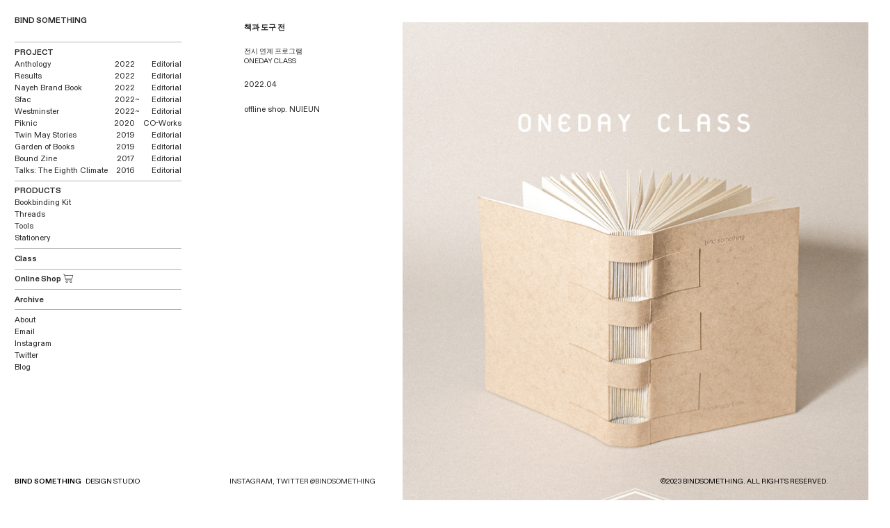

--- FILE ---
content_type: text/html; charset=UTF-8
request_url: https://bindsomething.com/_NUIEUN
body_size: 32655
content:
<!DOCTYPE html>
<!-- 

        Running on cargo.site

-->
<html lang="en" data-predefined-style="true" data-css-presets="true" data-css-preset data-typography-preset>
	<head>
<script>
				var __cargo_context__ = 'live';
				var __cargo_js_ver__ = 'c=3744406473';
				var __cargo_maint__ = false;
				
				
			</script>
					<meta http-equiv="X-UA-Compatible" content="IE=edge,chrome=1">
		<meta http-equiv="Content-Type" content="text/html; charset=utf-8">
		<meta name="viewport" content="initial-scale=1.0, maximum-scale=1.0, user-scalable=no">
		
			<meta name="robots" content="index,follow">
		<title>_NUIEUN — 바인드 썸띵 bind something </title>
		<meta name="description" content="책과 도구 전 전시 연계 프로그램 ONEDAY CLASS 2022.04 offline shop. NUIEUN ︎︎︎...">
				<meta name="twitter:card" content="summary_large_image">
		<meta name="twitter:title" content="_NUIEUN — 바인드 썸띵 bind something ">
		<meta name="twitter:description" content="책과 도구 전 전시 연계 프로그램 ONEDAY CLASS 2022.04 offline shop. NUIEUN ︎︎︎...">
		<meta name="twitter:image" content="https://freight.cargo.site/w/1000/i/ba873ec55a99328fdbda0767c9c2141bc868a8a631e8b021632ba98030f0ff97/006.jpg">
		<meta property="og:locale" content="en_US">
		<meta property="og:title" content="_NUIEUN — 바인드 썸띵 bind something ">
		<meta property="og:description" content="책과 도구 전 전시 연계 프로그램 ONEDAY CLASS 2022.04 offline shop. NUIEUN ︎︎︎...">
		<meta property="og:url" content="https://bindsomething.com/_NUIEUN">
		<meta property="og:image" content="https://freight.cargo.site/w/1000/i/ba873ec55a99328fdbda0767c9c2141bc868a8a631e8b021632ba98030f0ff97/006.jpg">
		<meta property="og:type" content="website">

		<link rel="preconnect" href="https://static.cargo.site" crossorigin>
		<link rel="preconnect" href="https://freight.cargo.site" crossorigin>
				<link rel="preconnect" href="https://type.cargo.site" crossorigin>

		<!--<link rel="preload" href="https://static.cargo.site/assets/social/IconFont-Regular-0.9.3.woff2" as="font" type="font/woff" crossorigin>-->

		<meta name="naver-site-verification" content="96ad602c74f832e31a02f8c71f06e1277e5184df" />

		<link href="https://freight.cargo.site/t/original/i/589bdf2dbae68e00d86db1f0136521caa1b1f6d5451f15609b3c8ee838f92053/logo.ico" rel="shortcut icon">
		<link href="https://bindsomething.com/rss" rel="alternate" type="application/rss+xml" title="바인드 썸띵 bind something  feed">

		<link href="https://bindsomething.com/stylesheet?c=3744406473&1689894769" id="member_stylesheet" rel="stylesheet" type="text/css" />
<style id="">@font-face{font-family:Icons;src:url(https://static.cargo.site/assets/social/IconFont-Regular-0.9.3.woff2);unicode-range:U+E000-E15C,U+F0000,U+FE0E}@font-face{font-family:Icons;src:url(https://static.cargo.site/assets/social/IconFont-Regular-0.9.3.woff2);font-weight:240;unicode-range:U+E000-E15C,U+F0000,U+FE0E}@font-face{font-family:Icons;src:url(https://static.cargo.site/assets/social/IconFont-Regular-0.9.3.woff2);unicode-range:U+E000-E15C,U+F0000,U+FE0E;font-weight:400}@font-face{font-family:Icons;src:url(https://static.cargo.site/assets/social/IconFont-Regular-0.9.3.woff2);unicode-range:U+E000-E15C,U+F0000,U+FE0E;font-weight:600}@font-face{font-family:Icons;src:url(https://static.cargo.site/assets/social/IconFont-Regular-0.9.3.woff2);unicode-range:U+E000-E15C,U+F0000,U+FE0E;font-weight:800}@font-face{font-family:Icons;src:url(https://static.cargo.site/assets/social/IconFont-Regular-0.9.3.woff2);unicode-range:U+E000-E15C,U+F0000,U+FE0E;font-style:italic}@font-face{font-family:Icons;src:url(https://static.cargo.site/assets/social/IconFont-Regular-0.9.3.woff2);unicode-range:U+E000-E15C,U+F0000,U+FE0E;font-weight:200;font-style:italic}@font-face{font-family:Icons;src:url(https://static.cargo.site/assets/social/IconFont-Regular-0.9.3.woff2);unicode-range:U+E000-E15C,U+F0000,U+FE0E;font-weight:400;font-style:italic}@font-face{font-family:Icons;src:url(https://static.cargo.site/assets/social/IconFont-Regular-0.9.3.woff2);unicode-range:U+E000-E15C,U+F0000,U+FE0E;font-weight:600;font-style:italic}@font-face{font-family:Icons;src:url(https://static.cargo.site/assets/social/IconFont-Regular-0.9.3.woff2);unicode-range:U+E000-E15C,U+F0000,U+FE0E;font-weight:800;font-style:italic}body.iconfont-loading,body.iconfont-loading *{color:transparent!important}body{-moz-osx-font-smoothing:grayscale;-webkit-font-smoothing:antialiased;-webkit-text-size-adjust:none}body.no-scroll{overflow:hidden}/*!
 * Content
 */.page{word-wrap:break-word}:focus{outline:0}.pointer-events-none{pointer-events:none}.pointer-events-auto{pointer-events:auto}.pointer-events-none .page_content .audio-player,.pointer-events-none .page_content .shop_product,.pointer-events-none .page_content a,.pointer-events-none .page_content audio,.pointer-events-none .page_content button,.pointer-events-none .page_content details,.pointer-events-none .page_content iframe,.pointer-events-none .page_content img,.pointer-events-none .page_content input,.pointer-events-none .page_content video{pointer-events:auto}.pointer-events-none .page_content *>a,.pointer-events-none .page_content>a{position:relative}s *{text-transform:inherit}#toolset{position:fixed;bottom:10px;right:10px;z-index:8}.mobile #toolset,.template_site_inframe #toolset{display:none}#toolset a{display:block;height:24px;width:24px;margin:0;padding:0;text-decoration:none;background:rgba(0,0,0,.2)}#toolset a:hover{background:rgba(0,0,0,.8)}[data-adminview] #toolset a,[data-adminview] #toolset_admin a{background:rgba(0,0,0,.04);pointer-events:none;cursor:default}#toolset_admin a:active{background:rgba(0,0,0,.7)}#toolset_admin a svg>*{transform:scale(1.1) translate(0,-.5px);transform-origin:50% 50%}#toolset_admin a svg{pointer-events:none;width:100%!important;height:auto!important}#following-container{overflow:auto;-webkit-overflow-scrolling:touch}#following-container iframe{height:100%;width:100%;position:absolute;top:0;left:0;right:0;bottom:0}:root{--following-width:-400px;--following-animation-duration:450ms}@keyframes following-open{0%{transform:translateX(0)}100%{transform:translateX(var(--following-width))}}@keyframes following-open-inverse{0%{transform:translateX(0)}100%{transform:translateX(calc(-1 * var(--following-width)))}}@keyframes following-close{0%{transform:translateX(var(--following-width))}100%{transform:translateX(0)}}@keyframes following-close-inverse{0%{transform:translateX(calc(-1 * var(--following-width)))}100%{transform:translateX(0)}}body.animate-left{animation:following-open var(--following-animation-duration);animation-fill-mode:both;animation-timing-function:cubic-bezier(.24,1,.29,1)}#following-container.animate-left{animation:following-close-inverse var(--following-animation-duration);animation-fill-mode:both;animation-timing-function:cubic-bezier(.24,1,.29,1)}#following-container.animate-left #following-frame{animation:following-close var(--following-animation-duration);animation-fill-mode:both;animation-timing-function:cubic-bezier(.24,1,.29,1)}body.animate-right{animation:following-close var(--following-animation-duration);animation-fill-mode:both;animation-timing-function:cubic-bezier(.24,1,.29,1)}#following-container.animate-right{animation:following-open-inverse var(--following-animation-duration);animation-fill-mode:both;animation-timing-function:cubic-bezier(.24,1,.29,1)}#following-container.animate-right #following-frame{animation:following-open var(--following-animation-duration);animation-fill-mode:both;animation-timing-function:cubic-bezier(.24,1,.29,1)}.slick-slider{position:relative;display:block;-moz-box-sizing:border-box;box-sizing:border-box;-webkit-user-select:none;-moz-user-select:none;-ms-user-select:none;user-select:none;-webkit-touch-callout:none;-khtml-user-select:none;-ms-touch-action:pan-y;touch-action:pan-y;-webkit-tap-highlight-color:transparent}.slick-list{position:relative;display:block;overflow:hidden;margin:0;padding:0}.slick-list:focus{outline:0}.slick-list.dragging{cursor:pointer;cursor:hand}.slick-slider .slick-list,.slick-slider .slick-track{transform:translate3d(0,0,0);will-change:transform}.slick-track{position:relative;top:0;left:0;display:block}.slick-track:after,.slick-track:before{display:table;content:'';width:1px;height:1px;margin-top:-1px;margin-left:-1px}.slick-track:after{clear:both}.slick-loading .slick-track{visibility:hidden}.slick-slide{display:none;float:left;height:100%;min-height:1px}[dir=rtl] .slick-slide{float:right}.content .slick-slide img{display:inline-block}.content .slick-slide img:not(.image-zoom){cursor:pointer}.content .scrub .slick-list,.content .scrub .slick-slide img:not(.image-zoom){cursor:ew-resize}body.slideshow-scrub-dragging *{cursor:ew-resize!important}.content .slick-slide img:not([src]),.content .slick-slide img[src='']{width:100%;height:auto}.slick-slide.slick-loading img{display:none}.slick-slide.dragging img{pointer-events:none}.slick-initialized .slick-slide{display:block}.slick-loading .slick-slide{visibility:hidden}.slick-vertical .slick-slide{display:block;height:auto;border:1px solid transparent}.slick-arrow.slick-hidden{display:none}.slick-arrow{position:absolute;z-index:9;width:0;top:0;height:100%;cursor:pointer;will-change:opacity;-webkit-transition:opacity 333ms cubic-bezier(.4,0,.22,1);transition:opacity 333ms cubic-bezier(.4,0,.22,1)}.slick-arrow.hidden{opacity:0}.slick-arrow svg{position:absolute;width:36px;height:36px;top:0;left:0;right:0;bottom:0;margin:auto;transform:translate(.25px,.25px)}.slick-arrow svg.right-arrow{transform:translate(.25px,.25px) scaleX(-1)}.slick-arrow svg:active{opacity:.75}.slick-arrow svg .arrow-shape{fill:none!important;stroke:#fff;stroke-linecap:square}.slick-arrow svg .arrow-outline{fill:none!important;stroke-width:2.5px;stroke:rgba(0,0,0,.6);stroke-linecap:square}.slick-arrow.slick-next{right:0;text-align:right}.slick-next svg,.wallpaper-navigation .slick-next svg{margin-right:10px}.mobile .slick-next svg{margin-right:10px}.slick-arrow.slick-prev{text-align:left}.slick-prev svg,.wallpaper-navigation .slick-prev svg{margin-left:10px}.mobile .slick-prev svg{margin-left:10px}.loading_animation{display:none;vertical-align:middle;z-index:15;line-height:0;pointer-events:none;border-radius:100%}.loading_animation.hidden{display:none}.loading_animation.pulsing{opacity:0;display:inline-block;animation-delay:.1s;-webkit-animation-delay:.1s;-moz-animation-delay:.1s;animation-duration:12s;animation-iteration-count:infinite;animation:fade-pulse-in .5s ease-in-out;-moz-animation:fade-pulse-in .5s ease-in-out;-webkit-animation:fade-pulse-in .5s ease-in-out;-webkit-animation-fill-mode:forwards;-moz-animation-fill-mode:forwards;animation-fill-mode:forwards}.loading_animation.pulsing.no-delay{animation-delay:0s;-webkit-animation-delay:0s;-moz-animation-delay:0s}.loading_animation div{border-radius:100%}.loading_animation div svg{max-width:100%;height:auto}.loading_animation div,.loading_animation div svg{width:20px;height:20px}.loading_animation.full-width svg{width:100%;height:auto}.loading_animation.full-width.big svg{width:100px;height:100px}.loading_animation div svg>*{fill:#ccc}.loading_animation div{-webkit-animation:spin-loading 12s ease-out;-webkit-animation-iteration-count:infinite;-moz-animation:spin-loading 12s ease-out;-moz-animation-iteration-count:infinite;animation:spin-loading 12s ease-out;animation-iteration-count:infinite}.loading_animation.hidden{display:none}[data-backdrop] .loading_animation{position:absolute;top:15px;left:15px;z-index:99}.loading_animation.position-absolute.middle{top:calc(50% - 10px);left:calc(50% - 10px)}.loading_animation.position-absolute.topleft{top:0;left:0}.loading_animation.position-absolute.middleright{top:calc(50% - 10px);right:1rem}.loading_animation.position-absolute.middleleft{top:calc(50% - 10px);left:1rem}.loading_animation.gray div svg>*{fill:#999}.loading_animation.gray-dark div svg>*{fill:#666}.loading_animation.gray-darker div svg>*{fill:#555}.loading_animation.gray-light div svg>*{fill:#ccc}.loading_animation.white div svg>*{fill:rgba(255,255,255,.85)}.loading_animation.blue div svg>*{fill:#698fff}.loading_animation.inline{display:inline-block;margin-bottom:.5ex}.loading_animation.inline.left{margin-right:.5ex}@-webkit-keyframes fade-pulse-in{0%{opacity:0}50%{opacity:.5}100%{opacity:1}}@-moz-keyframes fade-pulse-in{0%{opacity:0}50%{opacity:.5}100%{opacity:1}}@keyframes fade-pulse-in{0%{opacity:0}50%{opacity:.5}100%{opacity:1}}@-webkit-keyframes pulsate{0%{opacity:1}50%{opacity:0}100%{opacity:1}}@-moz-keyframes pulsate{0%{opacity:1}50%{opacity:0}100%{opacity:1}}@keyframes pulsate{0%{opacity:1}50%{opacity:0}100%{opacity:1}}@-webkit-keyframes spin-loading{0%{transform:rotate(0)}9%{transform:rotate(1050deg)}18%{transform:rotate(-1090deg)}20%{transform:rotate(-1080deg)}23%{transform:rotate(-1080deg)}28%{transform:rotate(-1095deg)}29%{transform:rotate(-1065deg)}34%{transform:rotate(-1080deg)}35%{transform:rotate(-1050deg)}40%{transform:rotate(-1065deg)}41%{transform:rotate(-1035deg)}44%{transform:rotate(-1035deg)}47%{transform:rotate(-2160deg)}50%{transform:rotate(-2160deg)}56%{transform:rotate(45deg)}60%{transform:rotate(45deg)}80%{transform:rotate(6120deg)}100%{transform:rotate(0)}}@keyframes spin-loading{0%{transform:rotate(0)}9%{transform:rotate(1050deg)}18%{transform:rotate(-1090deg)}20%{transform:rotate(-1080deg)}23%{transform:rotate(-1080deg)}28%{transform:rotate(-1095deg)}29%{transform:rotate(-1065deg)}34%{transform:rotate(-1080deg)}35%{transform:rotate(-1050deg)}40%{transform:rotate(-1065deg)}41%{transform:rotate(-1035deg)}44%{transform:rotate(-1035deg)}47%{transform:rotate(-2160deg)}50%{transform:rotate(-2160deg)}56%{transform:rotate(45deg)}60%{transform:rotate(45deg)}80%{transform:rotate(6120deg)}100%{transform:rotate(0)}}[grid-row]{align-items:flex-start;box-sizing:border-box;display:-webkit-box;display:-webkit-flex;display:-ms-flexbox;display:flex;-webkit-flex-wrap:wrap;-ms-flex-wrap:wrap;flex-wrap:wrap}[grid-col]{box-sizing:border-box}[grid-row] [grid-col].empty:after{content:"\0000A0";cursor:text}body.mobile[data-adminview=content-editproject] [grid-row] [grid-col].empty:after{display:none}[grid-col=auto]{-webkit-box-flex:1;-webkit-flex:1;-ms-flex:1;flex:1}[grid-col=x12]{width:100%}[grid-col=x11]{width:50%}[grid-col=x10]{width:33.33%}[grid-col=x9]{width:25%}[grid-col=x8]{width:20%}[grid-col=x7]{width:16.666666667%}[grid-col=x6]{width:14.285714286%}[grid-col=x5]{width:12.5%}[grid-col=x4]{width:11.111111111%}[grid-col=x3]{width:10%}[grid-col=x2]{width:9.090909091%}[grid-col=x1]{width:8.333333333%}[grid-col="1"]{width:8.33333%}[grid-col="2"]{width:16.66667%}[grid-col="3"]{width:25%}[grid-col="4"]{width:33.33333%}[grid-col="5"]{width:41.66667%}[grid-col="6"]{width:50%}[grid-col="7"]{width:58.33333%}[grid-col="8"]{width:66.66667%}[grid-col="9"]{width:75%}[grid-col="10"]{width:83.33333%}[grid-col="11"]{width:91.66667%}[grid-col="12"]{width:100%}body.mobile [grid-responsive] [grid-col]{width:100%;-webkit-box-flex:none;-webkit-flex:none;-ms-flex:none;flex:none}[data-ce-host=true][contenteditable=true] [grid-pad]{pointer-events:none}[data-ce-host=true][contenteditable=true] [grid-pad]>*{pointer-events:auto}[grid-pad="0"]{padding:0}[grid-pad="0.25"]{padding:.125rem}[grid-pad="0.5"]{padding:.25rem}[grid-pad="0.75"]{padding:.375rem}[grid-pad="1"]{padding:.5rem}[grid-pad="1.25"]{padding:.625rem}[grid-pad="1.5"]{padding:.75rem}[grid-pad="1.75"]{padding:.875rem}[grid-pad="2"]{padding:1rem}[grid-pad="2.5"]{padding:1.25rem}[grid-pad="3"]{padding:1.5rem}[grid-pad="3.5"]{padding:1.75rem}[grid-pad="4"]{padding:2rem}[grid-pad="5"]{padding:2.5rem}[grid-pad="6"]{padding:3rem}[grid-pad="7"]{padding:3.5rem}[grid-pad="8"]{padding:4rem}[grid-pad="9"]{padding:4.5rem}[grid-pad="10"]{padding:5rem}[grid-gutter="0"]{margin:0}[grid-gutter="0.5"]{margin:-.25rem}[grid-gutter="1"]{margin:-.5rem}[grid-gutter="1.5"]{margin:-.75rem}[grid-gutter="2"]{margin:-1rem}[grid-gutter="2.5"]{margin:-1.25rem}[grid-gutter="3"]{margin:-1.5rem}[grid-gutter="3.5"]{margin:-1.75rem}[grid-gutter="4"]{margin:-2rem}[grid-gutter="5"]{margin:-2.5rem}[grid-gutter="6"]{margin:-3rem}[grid-gutter="7"]{margin:-3.5rem}[grid-gutter="8"]{margin:-4rem}[grid-gutter="10"]{margin:-5rem}[grid-gutter="12"]{margin:-6rem}[grid-gutter="14"]{margin:-7rem}[grid-gutter="16"]{margin:-8rem}[grid-gutter="18"]{margin:-9rem}[grid-gutter="20"]{margin:-10rem}small{max-width:100%;text-decoration:inherit}img:not([src]),img[src='']{outline:1px solid rgba(177,177,177,.4);outline-offset:-1px;content:url([data-uri])}img.image-zoom{cursor:-webkit-zoom-in;cursor:-moz-zoom-in;cursor:zoom-in}#imprimatur{color:#333;font-size:10px;font-family:-apple-system,BlinkMacSystemFont,"Segoe UI",Roboto,Oxygen,Ubuntu,Cantarell,"Open Sans","Helvetica Neue",sans-serif,"Sans Serif",Icons;/*!System*/position:fixed;opacity:.3;right:-28px;bottom:160px;transform:rotate(270deg);-ms-transform:rotate(270deg);-webkit-transform:rotate(270deg);z-index:8;text-transform:uppercase;color:#999;opacity:.5;padding-bottom:2px;text-decoration:none}.mobile #imprimatur{display:none}bodycopy cargo-link a{font-family:-apple-system,BlinkMacSystemFont,"Segoe UI",Roboto,Oxygen,Ubuntu,Cantarell,"Open Sans","Helvetica Neue",sans-serif,"Sans Serif",Icons;/*!System*/font-size:12px;font-style:normal;font-weight:400;transform:rotate(270deg);text-decoration:none;position:fixed!important;right:-27px;bottom:100px;text-decoration:none;letter-spacing:normal;background:0 0;border:0;border-bottom:0;outline:0}/*! PhotoSwipe Default UI CSS by Dmitry Semenov | photoswipe.com | MIT license */.pswp--has_mouse .pswp__button--arrow--left,.pswp--has_mouse .pswp__button--arrow--right,.pswp__ui{visibility:visible}.pswp--minimal--dark .pswp__top-bar,.pswp__button{background:0 0}.pswp,.pswp__bg,.pswp__container,.pswp__img--placeholder,.pswp__zoom-wrap,.quick-view-navigation{-webkit-backface-visibility:hidden}.pswp__button{cursor:pointer;opacity:1;-webkit-appearance:none;transition:opacity .2s;-webkit-box-shadow:none;box-shadow:none}.pswp__button-close>svg{top:10px;right:10px;margin-left:auto}.pswp--touch .quick-view-navigation{display:none}.pswp__ui{-webkit-font-smoothing:auto;opacity:1;z-index:1550}.quick-view-navigation{will-change:opacity;-webkit-transition:opacity 333ms cubic-bezier(.4,0,.22,1);transition:opacity 333ms cubic-bezier(.4,0,.22,1)}.quick-view-navigation .pswp__group .pswp__button{pointer-events:auto}.pswp__button>svg{position:absolute;width:36px;height:36px}.quick-view-navigation .pswp__group:active svg{opacity:.75}.pswp__button svg .shape-shape{fill:#fff}.pswp__button svg .shape-outline{fill:#000}.pswp__button-prev>svg{top:0;bottom:0;left:10px;margin:auto}.pswp__button-next>svg{top:0;bottom:0;right:10px;margin:auto}.quick-view-navigation .pswp__group .pswp__button-prev{position:absolute;left:0;top:0;width:0;height:100%}.quick-view-navigation .pswp__group .pswp__button-next{position:absolute;right:0;top:0;width:0;height:100%}.quick-view-navigation .close-button,.quick-view-navigation .left-arrow,.quick-view-navigation .right-arrow{transform:translate(.25px,.25px)}.quick-view-navigation .right-arrow{transform:translate(.25px,.25px) scaleX(-1)}.pswp__button svg .shape-outline{fill:transparent!important;stroke:#000;stroke-width:2.5px;stroke-linecap:square}.pswp__button svg .shape-shape{fill:transparent!important;stroke:#fff;stroke-width:1.5px;stroke-linecap:square}.pswp__bg,.pswp__scroll-wrap,.pswp__zoom-wrap{width:100%;position:absolute}.quick-view-navigation .pswp__group .pswp__button-close{margin:0}.pswp__container,.pswp__item,.pswp__zoom-wrap{right:0;bottom:0;top:0;position:absolute;left:0}.pswp__ui--hidden .pswp__button{opacity:.001}.pswp__ui--hidden .pswp__button,.pswp__ui--hidden .pswp__button *{pointer-events:none}.pswp .pswp__ui.pswp__ui--displaynone{display:none}.pswp__element--disabled{display:none!important}/*! PhotoSwipe main CSS by Dmitry Semenov | photoswipe.com | MIT license */.pswp{position:fixed;display:none;height:100%;width:100%;top:0;left:0;right:0;bottom:0;margin:auto;-ms-touch-action:none;touch-action:none;z-index:9999999;-webkit-text-size-adjust:100%;line-height:initial;letter-spacing:initial;outline:0}.pswp img{max-width:none}.pswp--zoom-disabled .pswp__img{cursor:default!important}.pswp--animate_opacity{opacity:.001;will-change:opacity;-webkit-transition:opacity 333ms cubic-bezier(.4,0,.22,1);transition:opacity 333ms cubic-bezier(.4,0,.22,1)}.pswp--open{display:block}.pswp--zoom-allowed .pswp__img{cursor:-webkit-zoom-in;cursor:-moz-zoom-in;cursor:zoom-in}.pswp--zoomed-in .pswp__img{cursor:-webkit-grab;cursor:-moz-grab;cursor:grab}.pswp--dragging .pswp__img{cursor:-webkit-grabbing;cursor:-moz-grabbing;cursor:grabbing}.pswp__bg{left:0;top:0;height:100%;opacity:0;transform:translateZ(0);will-change:opacity}.pswp__scroll-wrap{left:0;top:0;height:100%}.pswp__container,.pswp__zoom-wrap{-ms-touch-action:none;touch-action:none}.pswp__container,.pswp__img{-webkit-user-select:none;-moz-user-select:none;-ms-user-select:none;user-select:none;-webkit-tap-highlight-color:transparent;-webkit-touch-callout:none}.pswp__zoom-wrap{-webkit-transform-origin:left top;-ms-transform-origin:left top;transform-origin:left top;-webkit-transition:-webkit-transform 222ms cubic-bezier(.4,0,.22,1);transition:transform 222ms cubic-bezier(.4,0,.22,1)}.pswp__bg{-webkit-transition:opacity 222ms cubic-bezier(.4,0,.22,1);transition:opacity 222ms cubic-bezier(.4,0,.22,1)}.pswp--animated-in .pswp__bg,.pswp--animated-in .pswp__zoom-wrap{-webkit-transition:none;transition:none}.pswp--hide-overflow .pswp__scroll-wrap,.pswp--hide-overflow.pswp{overflow:hidden}.pswp__img{position:absolute;width:auto;height:auto;top:0;left:0}.pswp__img--placeholder--blank{background:#222}.pswp--ie .pswp__img{width:100%!important;height:auto!important;left:0;top:0}.pswp__ui--idle{opacity:0}.pswp__error-msg{position:absolute;left:0;top:50%;width:100%;text-align:center;font-size:14px;line-height:16px;margin-top:-8px;color:#ccc}.pswp__error-msg a{color:#ccc;text-decoration:underline}.pswp__error-msg{font-family:-apple-system,BlinkMacSystemFont,"Segoe UI",Roboto,Oxygen,Ubuntu,Cantarell,"Open Sans","Helvetica Neue",sans-serif}.quick-view.mouse-down .iframe-item{pointer-events:none!important}.quick-view-caption-positioner{pointer-events:none;width:100%;height:100%}.quick-view-caption-wrapper{margin:auto;position:absolute;bottom:0;left:0;right:0}.quick-view-horizontal-align-left .quick-view-caption-wrapper{margin-left:0}.quick-view-horizontal-align-right .quick-view-caption-wrapper{margin-right:0}[data-quick-view-caption]{transition:.1s opacity ease-in-out;position:absolute;bottom:0;left:0;right:0}.quick-view-horizontal-align-left [data-quick-view-caption]{text-align:left}.quick-view-horizontal-align-right [data-quick-view-caption]{text-align:right}.quick-view-caption{transition:.1s opacity ease-in-out}.quick-view-caption>*{display:inline-block}.quick-view-caption *{pointer-events:auto}.quick-view-caption.hidden{opacity:0}.shop_product .dropdown_wrapper{flex:0 0 100%;position:relative}.shop_product select{appearance:none;-moz-appearance:none;-webkit-appearance:none;outline:0;-webkit-font-smoothing:antialiased;-moz-osx-font-smoothing:grayscale;cursor:pointer;border-radius:0;white-space:nowrap;overflow:hidden!important;text-overflow:ellipsis}.shop_product select.dropdown::-ms-expand{display:none}.shop_product a{cursor:pointer;border-bottom:none;text-decoration:none}.shop_product a.out-of-stock{pointer-events:none}body.audio-player-dragging *{cursor:ew-resize!important}.audio-player{display:inline-flex;flex:1 0 calc(100% - 2px);width:calc(100% - 2px)}.audio-player .button{height:100%;flex:0 0 3.3rem;display:flex}.audio-player .separator{left:3.3rem;height:100%}.audio-player .buffer{width:0%;height:100%;transition:left .3s linear,width .3s linear}.audio-player.seeking .buffer{transition:left 0s,width 0s}.audio-player.seeking{user-select:none;-webkit-user-select:none;cursor:ew-resize}.audio-player.seeking *{user-select:none;-webkit-user-select:none;cursor:ew-resize}.audio-player .bar{overflow:hidden;display:flex;justify-content:space-between;align-content:center;flex-grow:1}.audio-player .progress{width:0%;height:100%;transition:width .3s linear}.audio-player.seeking .progress{transition:width 0s}.audio-player .pause,.audio-player .play{cursor:pointer;height:100%}.audio-player .note-icon{margin:auto 0;order:2;flex:0 1 auto}.audio-player .title{white-space:nowrap;overflow:hidden;text-overflow:ellipsis;pointer-events:none;user-select:none;padding:.5rem 0 .5rem 1rem;margin:auto auto auto 0;flex:0 3 auto;min-width:0;width:100%}.audio-player .total-time{flex:0 1 auto;margin:auto 0}.audio-player .current-time,.audio-player .play-text{flex:0 1 auto;margin:auto 0}.audio-player .stream-anim{user-select:none;margin:auto auto auto 0}.audio-player .stream-anim span{display:inline-block}.audio-player .buffer,.audio-player .current-time,.audio-player .note-svg,.audio-player .play-text,.audio-player .separator,.audio-player .total-time{user-select:none;pointer-events:none}.audio-player .buffer,.audio-player .play-text,.audio-player .progress{position:absolute}.audio-player,.audio-player .bar,.audio-player .button,.audio-player .current-time,.audio-player .note-icon,.audio-player .pause,.audio-player .play,.audio-player .total-time{position:relative}body.mobile .audio-player,body.mobile .audio-player *{-webkit-touch-callout:none}#standalone-admin-frame{border:0;width:400px;position:absolute;right:0;top:0;height:100vh;z-index:99}body[standalone-admin=true] #standalone-admin-frame{transform:translate(0,0)}body[standalone-admin=true] .main_container{width:calc(100% - 400px)}body[standalone-admin=false] #standalone-admin-frame{transform:translate(100%,0)}body[standalone-admin=false] .main_container{width:100%}.toggle_standaloneAdmin{position:fixed;top:0;right:400px;height:40px;width:40px;z-index:999;cursor:pointer;background-color:rgba(0,0,0,.4)}.toggle_standaloneAdmin:active{opacity:.7}body[standalone-admin=false] .toggle_standaloneAdmin{right:0}.toggle_standaloneAdmin *{color:#fff;fill:#fff}.toggle_standaloneAdmin svg{padding:6px;width:100%;height:100%;opacity:.85}body[standalone-admin=false] .toggle_standaloneAdmin #close,body[standalone-admin=true] .toggle_standaloneAdmin #backdropsettings{display:none}.toggle_standaloneAdmin>div{width:100%;height:100%}#admin_toggle_button{position:fixed;top:50%;transform:translate(0,-50%);right:400px;height:36px;width:12px;z-index:999;cursor:pointer;background-color:rgba(0,0,0,.09);padding-left:2px;margin-right:5px}#admin_toggle_button .bar{content:'';background:rgba(0,0,0,.09);position:fixed;width:5px;bottom:0;top:0;z-index:10}#admin_toggle_button:active{background:rgba(0,0,0,.065)}#admin_toggle_button *{color:#fff;fill:#fff}#admin_toggle_button svg{padding:0;width:16px;height:36px;margin-left:1px;opacity:1}#admin_toggle_button svg *{fill:#fff;opacity:1}#admin_toggle_button[data-state=closed] .toggle_admin_close{display:none}#admin_toggle_button[data-state=closed],#admin_toggle_button[data-state=closed] .toggle_admin_open{width:20px;cursor:pointer;margin:0}#admin_toggle_button[data-state=closed] svg{margin-left:2px}#admin_toggle_button[data-state=open] .toggle_admin_open{display:none}select,select *{text-rendering:auto!important}b b{font-weight:inherit}*{-webkit-box-sizing:border-box;-moz-box-sizing:border-box;box-sizing:border-box}customhtml>*{position:relative;z-index:10}body,html{min-height:100vh;margin:0;padding:0}html{touch-action:manipulation;position:relative;background-color:#fff}.main_container{min-height:100vh;width:100%;overflow:hidden}.container{display:-webkit-box;display:-webkit-flex;display:-moz-box;display:-ms-flexbox;display:flex;-webkit-flex-wrap:wrap;-moz-flex-wrap:wrap;-ms-flex-wrap:wrap;flex-wrap:wrap;max-width:100%;width:100%;overflow:visible}.container{align-items:flex-start;-webkit-align-items:flex-start}.page{z-index:2}.page ul li>text-limit{display:block}.content,.content_container,.pinned{-webkit-flex:1 0 auto;-moz-flex:1 0 auto;-ms-flex:1 0 auto;flex:1 0 auto;max-width:100%}.content_container{width:100%}.content_container.full_height{min-height:100vh}.page_background{position:absolute;top:0;left:0;width:100%;height:100%}.page_container{position:relative;overflow:visible;width:100%}.backdrop{position:absolute;top:0;z-index:1;width:100%;height:100%;max-height:100vh}.backdrop>div{position:absolute;top:0;left:0;width:100%;height:100%;-webkit-backface-visibility:hidden;backface-visibility:hidden;transform:translate3d(0,0,0);contain:strict}[data-backdrop].backdrop>div[data-overflowing]{max-height:100vh;position:absolute;top:0;left:0}body.mobile [split-responsive]{display:flex;flex-direction:column}body.mobile [split-responsive] .container{width:100%;order:2}body.mobile [split-responsive] .backdrop{position:relative;height:50vh;width:100%;order:1}body.mobile [split-responsive] [data-auxiliary].backdrop{position:absolute;height:50vh;width:100%;order:1}.page{position:relative;z-index:2}img[data-align=left]{float:left}img[data-align=right]{float:right}[data-rotation]{transform-origin:center center}.content .page_content:not([contenteditable=true]) [data-draggable]{pointer-events:auto!important;backface-visibility:hidden}.preserve-3d{-moz-transform-style:preserve-3d;transform-style:preserve-3d}.content .page_content:not([contenteditable=true]) [data-draggable] iframe{pointer-events:none!important}.dragging-active iframe{pointer-events:none!important}.content .page_content:not([contenteditable=true]) [data-draggable]:active{opacity:1}.content .scroll-transition-fade{transition:transform 1s ease-in-out,opacity .8s ease-in-out}.content .scroll-transition-fade.below-viewport{opacity:0;transform:translateY(40px)}.mobile.full_width .page_container:not([split-layout]) .container_width{width:100%}[data-view=pinned_bottom] .bottom_pin_invisibility{visibility:hidden}.pinned{position:relative;width:100%}.pinned .page_container.accommodate:not(.fixed):not(.overlay){z-index:2}.pinned .page_container.overlay{position:absolute;z-index:4}.pinned .page_container.overlay.fixed{position:fixed}.pinned .page_container.overlay.fixed .page{max-height:100vh;-webkit-overflow-scrolling:touch}.pinned .page_container.overlay.fixed .page.allow-scroll{overflow-y:auto;overflow-x:hidden}.pinned .page_container.overlay.fixed .page.allow-scroll{align-items:flex-start;-webkit-align-items:flex-start}.pinned .page_container .page.allow-scroll::-webkit-scrollbar{width:0;background:0 0;display:none}.pinned.pinned_top .page_container.overlay{left:0;top:0}.pinned.pinned_bottom .page_container.overlay{left:0;bottom:0}div[data-container=set]:empty{margin-top:1px}.thumbnails{position:relative;z-index:1}[thumbnails=grid]{align-items:baseline}[thumbnails=justify] .thumbnail{box-sizing:content-box}[thumbnails][data-padding-zero] .thumbnail{margin-bottom:-1px}[thumbnails=montessori] .thumbnail{pointer-events:auto;position:absolute}[thumbnails] .thumbnail>a{display:block;text-decoration:none}[thumbnails=montessori]{height:0}[thumbnails][data-resizing],[thumbnails][data-resizing] *{cursor:nwse-resize}[thumbnails] .thumbnail .resize-handle{cursor:nwse-resize;width:26px;height:26px;padding:5px;position:absolute;opacity:.75;right:-1px;bottom:-1px;z-index:100}[thumbnails][data-resizing] .resize-handle{display:none}[thumbnails] .thumbnail .resize-handle svg{position:absolute;top:0;left:0}[thumbnails] .thumbnail .resize-handle:hover{opacity:1}[data-can-move].thumbnail .resize-handle svg .resize_path_outline{fill:#fff}[data-can-move].thumbnail .resize-handle svg .resize_path{fill:#000}[thumbnails=montessori] .thumbnail_sizer{height:0;width:100%;position:relative;padding-bottom:100%;pointer-events:none}[thumbnails] .thumbnail img{display:block;min-height:3px;margin-bottom:0}[thumbnails] .thumbnail img:not([src]),img[src=""]{margin:0!important;width:100%;min-height:3px;height:100%!important;position:absolute}[aspect-ratio="1x1"].thumb_image{height:0;padding-bottom:100%;overflow:hidden}[aspect-ratio="4x3"].thumb_image{height:0;padding-bottom:75%;overflow:hidden}[aspect-ratio="16x9"].thumb_image{height:0;padding-bottom:56.25%;overflow:hidden}[thumbnails] .thumb_image{width:100%;position:relative}[thumbnails][thumbnail-vertical-align=top]{align-items:flex-start}[thumbnails][thumbnail-vertical-align=middle]{align-items:center}[thumbnails][thumbnail-vertical-align=bottom]{align-items:baseline}[thumbnails][thumbnail-horizontal-align=left]{justify-content:flex-start}[thumbnails][thumbnail-horizontal-align=middle]{justify-content:center}[thumbnails][thumbnail-horizontal-align=right]{justify-content:flex-end}.thumb_image.default_image>svg{position:absolute;top:0;left:0;bottom:0;right:0;width:100%;height:100%}.thumb_image.default_image{outline:1px solid #ccc;outline-offset:-1px;position:relative}.mobile.full_width [data-view=Thumbnail] .thumbnails_width{width:100%}.content [data-draggable] a:active,.content [data-draggable] img:active{opacity:initial}.content .draggable-dragging{opacity:initial}[data-draggable].draggable_visible{visibility:visible}[data-draggable].draggable_hidden{visibility:hidden}.gallery_card [data-draggable],.marquee [data-draggable]{visibility:inherit}[data-draggable]{visibility:visible;background-color:rgba(0,0,0,.003)}#site_menu_panel_container .image-gallery:not(.initialized){height:0;padding-bottom:100%;min-height:initial}.image-gallery:not(.initialized){min-height:100vh;visibility:hidden;width:100%}.image-gallery .gallery_card img{display:block;width:100%;height:auto}.image-gallery .gallery_card{transform-origin:center}.image-gallery .gallery_card.dragging{opacity:.1;transform:initial!important}.image-gallery:not([image-gallery=slideshow]) .gallery_card iframe:only-child,.image-gallery:not([image-gallery=slideshow]) .gallery_card video:only-child{width:100%;height:100%;top:0;left:0;position:absolute}.image-gallery[image-gallery=slideshow] .gallery_card video[muted][autoplay]:not([controls]),.image-gallery[image-gallery=slideshow] .gallery_card video[muted][data-autoplay]:not([controls]){pointer-events:none}.image-gallery [image-gallery-pad="0"] video:only-child{object-fit:cover;height:calc(100% + 1px)}div.image-gallery>a,div.image-gallery>iframe,div.image-gallery>img,div.image-gallery>video{display:none}[image-gallery-row]{align-items:flex-start;box-sizing:border-box;display:-webkit-box;display:-webkit-flex;display:-ms-flexbox;display:flex;-webkit-flex-wrap:wrap;-ms-flex-wrap:wrap;flex-wrap:wrap}.image-gallery .gallery_card_image{width:100%;position:relative}[data-predefined-style=true] .image-gallery a.gallery_card{display:block;border:none}[image-gallery-col]{box-sizing:border-box}[image-gallery-col=x12]{width:100%}[image-gallery-col=x11]{width:50%}[image-gallery-col=x10]{width:33.33%}[image-gallery-col=x9]{width:25%}[image-gallery-col=x8]{width:20%}[image-gallery-col=x7]{width:16.666666667%}[image-gallery-col=x6]{width:14.285714286%}[image-gallery-col=x5]{width:12.5%}[image-gallery-col=x4]{width:11.111111111%}[image-gallery-col=x3]{width:10%}[image-gallery-col=x2]{width:9.090909091%}[image-gallery-col=x1]{width:8.333333333%}.content .page_content [image-gallery-pad].image-gallery{pointer-events:none}.content .page_content [image-gallery-pad].image-gallery .gallery_card_image>*,.content .page_content [image-gallery-pad].image-gallery .gallery_image_caption{pointer-events:auto}.content .page_content [image-gallery-pad="0"]{padding:0}.content .page_content [image-gallery-pad="0.25"]{padding:.125rem}.content .page_content [image-gallery-pad="0.5"]{padding:.25rem}.content .page_content [image-gallery-pad="0.75"]{padding:.375rem}.content .page_content [image-gallery-pad="1"]{padding:.5rem}.content .page_content [image-gallery-pad="1.25"]{padding:.625rem}.content .page_content [image-gallery-pad="1.5"]{padding:.75rem}.content .page_content [image-gallery-pad="1.75"]{padding:.875rem}.content .page_content [image-gallery-pad="2"]{padding:1rem}.content .page_content [image-gallery-pad="2.5"]{padding:1.25rem}.content .page_content [image-gallery-pad="3"]{padding:1.5rem}.content .page_content [image-gallery-pad="3.5"]{padding:1.75rem}.content .page_content [image-gallery-pad="4"]{padding:2rem}.content .page_content [image-gallery-pad="5"]{padding:2.5rem}.content .page_content [image-gallery-pad="6"]{padding:3rem}.content .page_content [image-gallery-pad="7"]{padding:3.5rem}.content .page_content [image-gallery-pad="8"]{padding:4rem}.content .page_content [image-gallery-pad="9"]{padding:4.5rem}.content .page_content [image-gallery-pad="10"]{padding:5rem}.content .page_content [image-gallery-gutter="0"]{margin:0}.content .page_content [image-gallery-gutter="0.5"]{margin:-.25rem}.content .page_content [image-gallery-gutter="1"]{margin:-.5rem}.content .page_content [image-gallery-gutter="1.5"]{margin:-.75rem}.content .page_content [image-gallery-gutter="2"]{margin:-1rem}.content .page_content [image-gallery-gutter="2.5"]{margin:-1.25rem}.content .page_content [image-gallery-gutter="3"]{margin:-1.5rem}.content .page_content [image-gallery-gutter="3.5"]{margin:-1.75rem}.content .page_content [image-gallery-gutter="4"]{margin:-2rem}.content .page_content [image-gallery-gutter="5"]{margin:-2.5rem}.content .page_content [image-gallery-gutter="6"]{margin:-3rem}.content .page_content [image-gallery-gutter="7"]{margin:-3.5rem}.content .page_content [image-gallery-gutter="8"]{margin:-4rem}.content .page_content [image-gallery-gutter="10"]{margin:-5rem}.content .page_content [image-gallery-gutter="12"]{margin:-6rem}.content .page_content [image-gallery-gutter="14"]{margin:-7rem}.content .page_content [image-gallery-gutter="16"]{margin:-8rem}.content .page_content [image-gallery-gutter="18"]{margin:-9rem}.content .page_content [image-gallery-gutter="20"]{margin:-10rem}[image-gallery=slideshow]:not(.initialized)>*{min-height:1px;opacity:0;min-width:100%}[image-gallery=slideshow][data-constrained-by=height] [image-gallery-vertical-align].slick-track{align-items:flex-start}[image-gallery=slideshow] img.image-zoom:active{opacity:initial}[image-gallery=slideshow].slick-initialized .gallery_card{pointer-events:none}[image-gallery=slideshow].slick-initialized .gallery_card.slick-current{pointer-events:auto}[image-gallery=slideshow] .gallery_card:not(.has_caption){line-height:0}.content .page_content [image-gallery=slideshow].image-gallery>*{pointer-events:auto}.content [image-gallery=slideshow].image-gallery.slick-initialized .gallery_card{overflow:hidden;margin:0;display:flex;flex-flow:row wrap;flex-shrink:0}.content [image-gallery=slideshow].image-gallery.slick-initialized .gallery_card.slick-current{overflow:visible}[image-gallery=slideshow] .gallery_image_caption{opacity:1;transition:opacity .3s;-webkit-transition:opacity .3s;width:100%;margin-left:auto;margin-right:auto;clear:both}[image-gallery-horizontal-align=left] .gallery_image_caption{text-align:left}[image-gallery-horizontal-align=middle] .gallery_image_caption{text-align:center}[image-gallery-horizontal-align=right] .gallery_image_caption{text-align:right}[image-gallery=slideshow][data-slideshow-in-transition] .gallery_image_caption{opacity:0;transition:opacity .3s;-webkit-transition:opacity .3s}[image-gallery=slideshow] .gallery_card_image{width:initial;margin:0;display:inline-block}[image-gallery=slideshow] .gallery_card img{margin:0;display:block}[image-gallery=slideshow][data-exploded]{align-items:flex-start;box-sizing:border-box;display:-webkit-box;display:-webkit-flex;display:-ms-flexbox;display:flex;-webkit-flex-wrap:wrap;-ms-flex-wrap:wrap;flex-wrap:wrap;justify-content:flex-start;align-content:flex-start}[image-gallery=slideshow][data-exploded] .gallery_card{padding:1rem;width:16.666%}[image-gallery=slideshow][data-exploded] .gallery_card_image{height:0;display:block;width:100%}[image-gallery=grid]{align-items:baseline}[image-gallery=grid] .gallery_card.has_caption .gallery_card_image{display:block}[image-gallery=grid] [image-gallery-pad="0"].gallery_card{margin-bottom:-1px}[image-gallery=grid] .gallery_card img{margin:0}[image-gallery=columns] .gallery_card img{margin:0}[image-gallery=justify]{align-items:flex-start}[image-gallery=justify] .gallery_card img{margin:0}[image-gallery=montessori][image-gallery-row]{display:block}[image-gallery=montessori] a.gallery_card,[image-gallery=montessori] div.gallery_card{position:absolute;pointer-events:auto}[image-gallery=montessori][data-can-move] .gallery_card,[image-gallery=montessori][data-can-move] .gallery_card .gallery_card_image,[image-gallery=montessori][data-can-move] .gallery_card .gallery_card_image>*{cursor:move}[image-gallery=montessori]{position:relative;height:0}[image-gallery=freeform] .gallery_card{position:relative}[image-gallery=freeform] [image-gallery-pad="0"].gallery_card{margin-bottom:-1px}[image-gallery-vertical-align]{display:flex;flex-flow:row wrap}[image-gallery-vertical-align].slick-track{display:flex;flex-flow:row nowrap}.image-gallery .slick-list{margin-bottom:-.3px}[image-gallery-vertical-align=top]{align-content:flex-start;align-items:flex-start}[image-gallery-vertical-align=middle]{align-items:center;align-content:center}[image-gallery-vertical-align=bottom]{align-content:flex-end;align-items:flex-end}[image-gallery-horizontal-align=left]{justify-content:flex-start}[image-gallery-horizontal-align=middle]{justify-content:center}[image-gallery-horizontal-align=right]{justify-content:flex-end}.image-gallery[data-resizing],.image-gallery[data-resizing] *{cursor:nwse-resize!important}.image-gallery .gallery_card .resize-handle,.image-gallery .gallery_card .resize-handle *{cursor:nwse-resize!important}.image-gallery .gallery_card .resize-handle{width:26px;height:26px;padding:5px;position:absolute;opacity:.75;right:-1px;bottom:-1px;z-index:10}.image-gallery[data-resizing] .resize-handle{display:none}.image-gallery .gallery_card .resize-handle svg{cursor:nwse-resize!important;position:absolute;top:0;left:0}.image-gallery .gallery_card .resize-handle:hover{opacity:1}[data-can-move].gallery_card .resize-handle svg .resize_path_outline{fill:#fff}[data-can-move].gallery_card .resize-handle svg .resize_path{fill:#000}[image-gallery=montessori] .thumbnail_sizer{height:0;width:100%;position:relative;padding-bottom:100%;pointer-events:none}#site_menu_button{display:block;text-decoration:none;pointer-events:auto;z-index:9;vertical-align:top;cursor:pointer;box-sizing:content-box;font-family:Icons}#site_menu_button.custom_icon{padding:0;line-height:0}#site_menu_button.custom_icon img{width:100%;height:auto}#site_menu_wrapper.disabled #site_menu_button{display:none}#site_menu_wrapper.mobile_only #site_menu_button{display:none}body.mobile #site_menu_wrapper.mobile_only:not(.disabled) #site_menu_button:not(.active){display:block}#site_menu_panel_container[data-type=cargo_menu] #site_menu_panel{display:block;position:fixed;top:0;right:0;bottom:0;left:0;z-index:10;cursor:default}.site_menu{pointer-events:auto;position:absolute;z-index:11;top:0;bottom:0;line-height:0;max-width:400px;min-width:300px;font-size:20px;text-align:left;background:rgba(20,20,20,.95);padding:20px 30px 90px 30px;overflow-y:auto;overflow-x:hidden;display:-webkit-box;display:-webkit-flex;display:-ms-flexbox;display:flex;-webkit-box-orient:vertical;-webkit-box-direction:normal;-webkit-flex-direction:column;-ms-flex-direction:column;flex-direction:column;-webkit-box-pack:start;-webkit-justify-content:flex-start;-ms-flex-pack:start;justify-content:flex-start}body.mobile #site_menu_wrapper .site_menu{-webkit-overflow-scrolling:touch;min-width:auto;max-width:100%;width:100%;padding:20px}#site_menu_wrapper[data-sitemenu-position=bottom-left] #site_menu,#site_menu_wrapper[data-sitemenu-position=top-left] #site_menu{left:0}#site_menu_wrapper[data-sitemenu-position=bottom-right] #site_menu,#site_menu_wrapper[data-sitemenu-position=top-right] #site_menu{right:0}#site_menu_wrapper[data-type=page] .site_menu{right:0;left:0;width:100%;padding:0;margin:0;background:0 0}.site_menu_wrapper.open .site_menu{display:block}.site_menu div{display:block}.site_menu a{text-decoration:none;display:inline-block;color:rgba(255,255,255,.75);max-width:100%;overflow:hidden;white-space:nowrap;text-overflow:ellipsis;line-height:1.4}.site_menu div a.active{color:rgba(255,255,255,.4)}.site_menu div.set-link>a{font-weight:700}.site_menu div.hidden{display:none}.site_menu .close{display:block;position:absolute;top:0;right:10px;font-size:60px;line-height:50px;font-weight:200;color:rgba(255,255,255,.4);cursor:pointer;user-select:none}#site_menu_panel_container .page_container{position:relative;overflow:hidden;background:0 0;z-index:2}#site_menu_panel_container .site_menu_page_wrapper{position:fixed;top:0;left:0;overflow-y:auto;-webkit-overflow-scrolling:touch;height:100%;width:100%;z-index:100}#site_menu_panel_container .site_menu_page_wrapper .backdrop{pointer-events:none}#site_menu_panel_container #site_menu_page_overlay{position:fixed;top:0;right:0;bottom:0;left:0;cursor:default;z-index:1}#shop_button{display:block;text-decoration:none;pointer-events:auto;z-index:9;vertical-align:top;cursor:pointer;box-sizing:content-box;font-family:Icons}#shop_button.custom_icon{padding:0;line-height:0}#shop_button.custom_icon img{width:100%;height:auto}#shop_button.disabled{display:none}.loading[data-loading]{display:none;position:fixed;bottom:8px;left:8px;z-index:100}.new_site_button_wrapper{font-size:1.8rem;font-weight:400;color:rgba(0,0,0,.85);font-family:-apple-system,BlinkMacSystemFont,'Segoe UI',Roboto,Oxygen,Ubuntu,Cantarell,'Open Sans','Helvetica Neue',sans-serif,'Sans Serif',Icons;font-style:normal;line-height:1.4;color:#fff;position:fixed;bottom:0;right:0;z-index:999}body.template_site #toolset{display:none!important}body.mobile .new_site_button{display:none}.new_site_button{display:flex;height:44px;cursor:pointer}.new_site_button .plus{width:44px;height:100%}.new_site_button .plus svg{width:100%;height:100%}.new_site_button .plus svg line{stroke:#000;stroke-width:2px}.new_site_button .plus:after,.new_site_button .plus:before{content:'';width:30px;height:2px}.new_site_button .text{background:#0fce83;display:none;padding:7.5px 15px 7.5px 15px;height:100%;font-size:20px;color:#222}.new_site_button:active{opacity:.8}.new_site_button.show_full .text{display:block}.new_site_button.show_full .plus{display:none}html:not(.admin-wrapper) .template_site #confirm_modal [data-progress] .progress-indicator:after{content:'Generating Site...';padding:7.5px 15px;right:-200px;color:#000}bodycopy svg.marker-overlay,bodycopy svg.marker-overlay *{transform-origin:0 0;-webkit-transform-origin:0 0;box-sizing:initial}bodycopy svg#svgroot{box-sizing:initial}bodycopy svg.marker-overlay{padding:inherit;position:absolute;left:0;top:0;width:100%;height:100%;min-height:1px;overflow:visible;pointer-events:none;z-index:999}bodycopy svg.marker-overlay *{pointer-events:initial}bodycopy svg.marker-overlay text{letter-spacing:initial}bodycopy svg.marker-overlay a{cursor:pointer}.marquee:not(.torn-down){overflow:hidden;width:100%;position:relative;padding-bottom:.25em;padding-top:.25em;margin-bottom:-.25em;margin-top:-.25em;contain:layout}.marquee .marquee_contents{will-change:transform;display:flex;flex-direction:column}.marquee[behavior][direction].torn-down{white-space:normal}.marquee[behavior=bounce] .marquee_contents{display:block;float:left;clear:both}.marquee[behavior=bounce] .marquee_inner{display:block}.marquee[behavior=bounce][direction=vertical] .marquee_contents{width:100%}.marquee[behavior=bounce][direction=diagonal] .marquee_inner:last-child,.marquee[behavior=bounce][direction=vertical] .marquee_inner:last-child{position:relative;visibility:hidden}.marquee[behavior=bounce][direction=horizontal],.marquee[behavior=scroll][direction=horizontal]{white-space:pre}.marquee[behavior=scroll][direction=horizontal] .marquee_contents{display:inline-flex;white-space:nowrap;min-width:100%}.marquee[behavior=scroll][direction=horizontal] .marquee_inner{min-width:100%}.marquee[behavior=scroll] .marquee_inner:first-child{will-change:transform;position:absolute;width:100%;top:0;left:0}.cycle{display:none}</style>
<script type="text/json" data-set="defaults" >{"current_offset":0,"current_page":1,"cargo_url":"bindsomething","is_domain":true,"is_mobile":false,"is_tablet":false,"is_phone":false,"api_path":"https:\/\/bindsomething.com\/_api","is_editor":false,"is_template":false,"is_direct_link":true,"direct_link_pid":33219869}</script>
<script type="text/json" data-set="DisplayOptions" >{"user_id":709350,"pagination_count":24,"title_in_project":true,"disable_project_scroll":false,"learning_cargo_seen":true,"resource_url":null,"use_sets":null,"sets_are_clickable":null,"set_links_position":null,"sticky_pages":null,"total_projects":0,"slideshow_responsive":false,"slideshow_thumbnails_header":true,"layout_options":{"content_position":"right_cover","content_width":"75","content_margin":"5","main_margin":"2","text_alignment":"text_left","vertical_position":"vertical_top","bgcolor":"transparent","WebFontConfig":{"cargo":{"families":{"Diatype":{"variants":["n2","i2","n3","i3","n4","i4","n5","i5","n7","i7"]},"Diatype Variable":{"variants":["n2","n3","n4","n5","n7","n8","n9","n10","i4"]},"Syne":{"variants":["n4","i4","n7","n9"]},"Monument Grotesk Mono":{"variants":["n2","i2","n3","i3","n4","i4","n5","i5","n7","i7","n8","i8","n9","i9"]}}},"system":{"families":{"-apple-system":{"variants":["n4"]}}}},"links_orientation":"links_horizontal","viewport_size":"phone","mobile_zoom":"28","mobile_view":"desktop","mobile_padding":"-5","mobile_formatting":false,"width_unit":"rem","text_width":"66","is_feed":true,"limit_vertical_images":false,"image_zoom":true,"mobile_images_full_width":false,"responsive_columns":"1","responsive_thumbnails_padding":"0.7","enable_sitemenu":false,"sitemenu_mobileonly":false,"menu_position":"top-left","sitemenu_option":"cargo_menu","responsive_row_height":"75","advanced_padding_enabled":false,"main_margin_top":"2","main_margin_right":"2","main_margin_bottom":"2","main_margin_left":"2","mobile_pages_full_width":true,"scroll_transition":false,"image_full_zoom":false,"quick_view_height":"100","quick_view_width":"100","quick_view_alignment":"quick_view_center_center","advanced_quick_view_padding_enabled":false,"quick_view_padding":"2.5","quick_view_padding_top":"2.5","quick_view_padding_bottom":"2.5","quick_view_padding_left":"2.5","quick_view_padding_right":"2.5","quick_content_alignment":"quick_content_center_center","close_quick_view_on_scroll":true,"show_quick_view_ui":true,"quick_view_bgcolor":"rgba(255, 255, 255, 1)","quick_view_caption":false},"element_sort":{"no-group":[{"name":"Navigation","isActive":true},{"name":"Header Text","isActive":true},{"name":"Content","isActive":true},{"name":"Header Image","isActive":false}]},"site_menu_options":{"display_type":"cargo_menu","enable":true,"mobile_only":true,"position":"top-right","single_page_id":null,"icon":"\ue131","show_homepage":false,"single_page_url":"Menu","custom_icon":false},"ecommerce_options":{"enable_ecommerce_button":false,"shop_button_position":"bottom-right","shop_icon":"\ue138","custom_icon":false,"shop_icon_text":"SHOPPING BAG &lt;(#)&gt;","icon":"","enable_geofencing":false,"enabled_countries":["AF","AX","AL","DZ","AS","AD","AO","AI","AQ","AG","AR","AM","AW","AU","AT","AZ","BS","BH","BD","BB","BY","BE","BZ","BJ","BM","BT","BO","BQ","BA","BW","BV","BR","IO","BN","BG","BF","BI","KH","CM","CA","CV","KY","CF","TD","CL","CN","CX","CC","CO","KM","CG","CD","CK","CR","CI","HR","CU","CW","CY","CZ","DK","DJ","DM","DO","EC","EG","SV","GQ","ER","EE","ET","FK","FO","FJ","FI","FR","GF","PF","TF","GA","GM","GE","DE","GH","GI","GR","GL","GD","GP","GU","GT","GG","GN","GW","GY","HT","HM","VA","HN","HK","HU","IS","IN","ID","IR","IQ","IE","IM","IL","IT","JM","JP","JE","JO","KZ","KE","KI","KP","KR","KW","KG","LA","LV","LB","LS","LR","LY","LI","LT","LU","MO","MK","MG","MW","MY","MV","ML","MT","MH","MQ","MR","MU","YT","MX","FM","MD","MC","MN","ME","MS","MA","MZ","MM","NA","NR","NP","NL","NC","NZ","NI","NE","NG","NU","NF","MP","NO","OM","PK","PW","PS","PA","PG","PY","PE","PH","PN","PL","PT","PR","QA","RE","RO","RU","RW","BL","SH","KN","LC","MF","PM","VC","WS","SM","ST","SA","SN","RS","SC","SL","SG","SX","SK","SI","SB","SO","ZA","GS","SS","ES","LK","SD","SR","SJ","SZ","SE","CH","SY","TW","TJ","TZ","TH","TL","TG","TK","TO","TT","TN","TR","TM","TC","TV","UG","UA","AE","GB","US","UM","UY","UZ","VU","VE","VN","VG","VI","WF","EH","YE","ZM","ZW"]}}</script>
<script type="text/json" data-set="Site" >{"id":"709350","direct_link":"https:\/\/bindsomething.com","display_url":"bindsomething.com","site_url":"bindsomething","account_shop_id":null,"has_ecommerce":false,"has_shop":false,"ecommerce_key_public":null,"cargo_spark_button":false,"following_url":null,"website_title":"\ubc14\uc778\ub4dc \uc378\ub775 bind something ","meta_tags":"","meta_description":"","meta_head":"<meta name=\"naver-site-verification\" content=\"96ad602c74f832e31a02f8c71f06e1277e5184df\" \/>","homepage_id":false,"css_url":"https:\/\/bindsomething.com\/stylesheet","rss_url":"https:\/\/bindsomething.com\/rss","js_url":"\/_jsapps\/design\/design.js","favicon_url":"https:\/\/freight.cargo.site\/t\/original\/i\/589bdf2dbae68e00d86db1f0136521caa1b1f6d5451f15609b3c8ee838f92053\/logo.ico","home_url":"https:\/\/cargo.site","auth_url":"https:\/\/cargo.site","profile_url":null,"profile_width":0,"profile_height":0,"social_image_url":null,"social_width":0,"social_height":0,"social_description":"Bind Something Design Studio","social_has_image":false,"social_has_description":true,"site_menu_icon":null,"site_menu_has_image":false,"custom_html":"<customhtml><\/customhtml>","filter":null,"is_editor":false,"use_hi_res":false,"hiq":null,"progenitor_site":"t615","files":{"CLASS_LOCAL.mp4":"https:\/\/files.cargocollective.com\/c709350\/CLASS_LOCAL.mp4?1689909225"},"resource_url":"bindsomething.com\/_api\/v0\/site\/709350"}</script>
<script type="text/json" data-set="ScaffoldingData" >{"id":0,"title":"\ubc14\uc778\ub4dc \uc378\ub775 bind something ","project_url":0,"set_id":0,"is_homepage":false,"pin":false,"is_set":true,"in_nav":false,"stack":false,"sort":0,"index":0,"page_count":9,"pin_position":null,"thumbnail_options":null,"pages":[{"id":32867034,"site_id":709350,"project_url":"Left-Info-Panel","direct_link":"https:\/\/bindsomething.com\/Left-Info-Panel","type":"page","title":"Left Info Panel","title_no_html":"Left Info Panel","tags":"","display":false,"pin":true,"pin_options":{"position":"top","overlay":true,"fixed":true,"exclude_mobile":true},"in_nav":false,"is_homepage":false,"backdrop_enabled":false,"is_set":false,"stack":false,"excerpt":"BIND SOMETHING\n\t\n\n\nPROJECT\n\n\n\tAnthology\n\t2022~\n\t\n\tEditorial\n\n\tResults\n\t2022~\n\t\n\t\n\tEditorial\n\n\t\n\n\t\nNayeh Brand...","content":"<b><a href=\"HOME\" rel=\"history\">BIND SOMETHING<div grid-row=\"\" grid-pad=\"0.75\" grid-gutter=\"1.5\" grid-responsive=\"\">\n\t<div grid-col=\"x12\" grid-pad=\"0.75\"><\/div>\n<\/div><\/a><\/b><br>\n<hr><b>PROJECT<\/b>\n<br><div grid-row=\"\" grid-pad=\"0\" grid-gutter=\"0\" grid-responsive=\"\">\n\t<div grid-col=\"6\" grid-pad=\"0\"><a href=\"Anthology\" rel=\"history\">Anthology<\/a><\/div>\n\t<div grid-col=\"3\" grid-pad=\"0\"><div style=\"text-align: right\">2022<span style=\"color: rgba(0, 0, 0, 0);\">~<\/span>\n\t<\/div><\/div>\n\t<div grid-col=\"3\" grid-pad=\"0\"><div style=\"text-align: right\">Editorial<\/div><\/div>\n<\/div><div grid-row=\"\" grid-pad=\"0\" grid-gutter=\"0\" grid-responsive=\"\">\n\t<div grid-col=\"7\" grid-pad=\"0\"><a href=\"Results\" rel=\"history\">Results<\/a><\/div>\n\t<div grid-col=\"2\" grid-pad=\"0\" class=\"\"><div style=\"text-align: right\">2022<span style=\"color: rgba(0, 0, 0, 0);\">~<\/span>\n\t<\/div>\n\t<\/div>\n\t<div grid-col=\"3\" grid-pad=\"0\" class=\"\"><div style=\"text-align: right\">Editorial<\/div>\n\n\t\n\n\t<\/div>\n<\/div><div grid-row=\"\" grid-pad=\"0\" grid-gutter=\"0\" grid-responsive=\"\"><div grid-col=\"7\" grid-pad=\"0\" class=\"\"><a href=\"Nayeh-s-Brand-Book\" rel=\"history\">Nayeh Brand Book<\/a><\/div>\n\t<div grid-col=\"2\" grid-pad=\"0\" class=\"\"><div style=\"text-align: right\">2022<span style=\"color: rgba(0, 0, 0, 0);\">~<\/span><\/div><\/div>\n\t<div grid-col=\"3\" grid-pad=\"0\" class=\"\"><div style=\"text-align: right;\">Editorial<\/div><\/div><\/div><div grid-row=\"\" grid-pad=\"0\" grid-gutter=\"0\" grid-responsive=\"\">\n\t<div grid-col=\"7\" grid-pad=\"0\" class=\"\"><a href=\"Sfac\" rel=\"history\">Sfac<\/a><\/div>\n\t<div grid-col=\"2\" grid-pad=\"0\" class=\"\"><div style=\"text-align: right\">2022~<\/div><\/div>\n\t<div grid-col=\"3\" grid-pad=\"0\" class=\"\"><div style=\"text-align: right;\">Editorial<br>\n<\/div><\/div>\n<\/div><div grid-row=\"\" grid-pad=\"0\" grid-gutter=\"0\" grid-responsive=\"\">\n\t<div grid-col=\"7\" grid-pad=\"0\"><a href=\"Westminster\" rel=\"history\">Westminster<\/a><\/div>\n\t<div grid-col=\"2\" grid-pad=\"0\" class=\"\"><div style=\"text-align: right\">2022~<\/div><\/div>\n\t<div grid-col=\"3\" grid-pad=\"0\" class=\"\"><div style=\"text-align: right\">Editorial<\/div><\/div>\n<\/div><div grid-row=\"\" grid-pad=\"0\" grid-gutter=\"0\" grid-responsive=\"\">\n\t<div grid-col=\"7\" grid-pad=\"0\"><a href=\"Piknic\" rel=\"history\">Piknic<\/a><\/div>\n\t<div grid-col=\"2\" grid-pad=\"0\" class=\"\"><div style=\"text-align: right\">2020<span style=\"color: rgba(0, 0, 0, 0);\">~<\/span>\n\t<\/div><\/div>\n\t<div grid-col=\"3\" grid-pad=\"0\" class=\"\"><div style=\"text-align: right\">CO-Works<\/div><\/div>\n<\/div><div grid-row=\"\" grid-pad=\"0\" grid-gutter=\"0\" grid-responsive=\"\">\n\t<div grid-col=\"7\" grid-pad=\"0\"><a href=\"Twin-May-Stories\" rel=\"history\">Twin May Stories<\/a><\/div>\n\t<div grid-col=\"2\" grid-pad=\"0\" class=\"\"><div style=\"text-align: right\">2019<span style=\"color: rgba(0, 0, 0, 0);\">~<\/span><\/div><\/div>\n\t<div grid-col=\"3\" grid-pad=\"0\" class=\"\"><div style=\"text-align: right\">Editorial<\/div><\/div>\n<\/div><div grid-row=\"\" grid-pad=\"0\" grid-gutter=\"0\" grid-responsive=\"\">\n\t<div grid-col=\"7\" grid-pad=\"0\"><a href=\"Garden-of-Books\" rel=\"history\">Garden of Books<\/a><\/div>\n\t<div grid-col=\"2\" grid-pad=\"0\" class=\"\"><div style=\"text-align: right\">2019<span style=\"color: rgba(0, 0, 0, 0);\">~<\/span>\n\t<\/div><\/div>\n\t<div grid-col=\"3\" grid-pad=\"0\" class=\"\"><div style=\"text-align: right\">Editorial<\/div><\/div>\n<\/div><div grid-row=\"\" grid-pad=\"0\" grid-gutter=\"0\" grid-responsive=\"\">\n\t<div grid-col=\"7\" grid-pad=\"0\"><a href=\"Bound-Zine\" rel=\"history\">Bound Zine<\/a><\/div>\n\t<div grid-col=\"2\" grid-pad=\"0\" class=\"\"><div style=\"text-align: right\">2017<span style=\"color: rgba(0, 0, 0, 0);\">~<\/span>\n\t<\/div><\/div>\n\t<div grid-col=\"3\" grid-pad=\"0\" class=\"\"><div style=\"text-align: right\">Editorial<\/div><\/div>\n<\/div><div grid-row=\"\" grid-pad=\"0\" grid-gutter=\"0\" grid-responsive=\"\">\n\t<div grid-col=\"7\" grid-pad=\"0\"><a href=\"Talk-The-Eight-Climate\" rel=\"history\">Talks: The Eighth Climate<\/a><\/div>\n\t<div grid-col=\"2\" grid-pad=\"0\"><div style=\"text-align: right\">2016<span style=\"color: rgba(0, 0, 0, 0);\">~<\/span>\n\t<\/div><\/div>\n\t<div grid-col=\"3\" grid-pad=\"0\" class=\"\"><div style=\"text-align: right\">Editorial<\/div><\/div>\n<\/div><hr><b>PRODUCTS<br><\/b><a href=\"Bookbinding-Kit-1\" rel=\"history\">Bookbinding Kit<\/a><br><a href=\"Threads\" rel=\"history\">Threads<\/a><br><a href=\"Tools-2\" rel=\"history\">Tools<\/a><div grid-row=\"\" grid-pad=\"0\" grid-gutter=\"0\" grid-responsive=\"\">\n\t<div grid-col=\"x12\" grid-pad=\"0\">Stationery<\/div>\n<\/div><hr>\n<b><a href=\"Class-1\" rel=\"history\">Class<\/a><\/b><br>\n<hr>\n<b><a href=\"http:\/\/smartstore.naver.com\/bindsomething\" target=\"_blank\">Online Shop&nbsp;\ue136\ufe0e<\/a><\/b>\n\n<br>\n<hr><b><a href=\"Archive-2\" rel=\"history\">Archive<\/a><br><\/b><hr>\n<a href=\"About-1\" rel=\"history\">About<\/a><br>\n<a href=\"contact-form\" rel=\"history\">Email<\/a><br>\n<a href=\"https:\/\/www.instagram.com\/bindsomething\" target=\"_blank\">Instagram<\/a><br>\n<a href=\"https:\/\/twitter.com\/bindsomething\" target=\"_blank\">Twitter<\/a><br>\nBlog","content_no_html":"BIND SOMETHING\n\t\n\nPROJECT\n\n\tAnthology\n\t2022~\n\t\n\tEditorial\n\n\tResults\n\t2022~\n\t\n\t\n\tEditorial\n\n\t\n\n\t\nNayeh Brand Book\n\t2022~\n\tEditorial\n\tSfac\n\t2022~\n\tEditorial\n\n\n\tWestminster\n\t2022~\n\tEditorial\n\n\tPiknic\n\t2020~\n\t\n\tCO-Works\n\n\tTwin May Stories\n\t2019~\n\tEditorial\n\n\tGarden of Books\n\t2019~\n\t\n\tEditorial\n\n\tBound Zine\n\t2017~\n\t\n\tEditorial\n\n\tTalks: The Eighth Climate\n\t2016~\n\t\n\tEditorial\nPRODUCTSBookbinding KitThreadsTools\n\tStationery\n\nClass\n\nOnline Shop&nbsp;\ue136\ufe0e\n\n\nArchive\nAbout\nEmail\nInstagram\nTwitter\nBlog","content_partial_html":"<b><a href=\"HOME\" rel=\"history\">BIND SOMETHING\n\t\n<\/a><\/b><br>\n<hr><b>PROJECT<\/b>\n<br>\n\t<a href=\"Anthology\" rel=\"history\">Anthology<\/a>\n\t2022<span style=\"color: rgba(0, 0, 0, 0);\">~<\/span>\n\t\n\tEditorial\n\n\t<a href=\"Results\" rel=\"history\">Results<\/a>\n\t2022<span style=\"color: rgba(0, 0, 0, 0);\">~<\/span>\n\t\n\t\n\tEditorial\n\n\t\n\n\t\n<a href=\"Nayeh-s-Brand-Book\" rel=\"history\">Nayeh Brand Book<\/a>\n\t2022<span style=\"color: rgba(0, 0, 0, 0);\">~<\/span>\n\tEditorial\n\t<a href=\"Sfac\" rel=\"history\">Sfac<\/a>\n\t2022~\n\tEditorial<br>\n\n\n\t<a href=\"Westminster\" rel=\"history\">Westminster<\/a>\n\t2022~\n\tEditorial\n\n\t<a href=\"Piknic\" rel=\"history\">Piknic<\/a>\n\t2020<span style=\"color: rgba(0, 0, 0, 0);\">~<\/span>\n\t\n\tCO-Works\n\n\t<a href=\"Twin-May-Stories\" rel=\"history\">Twin May Stories<\/a>\n\t2019<span style=\"color: rgba(0, 0, 0, 0);\">~<\/span>\n\tEditorial\n\n\t<a href=\"Garden-of-Books\" rel=\"history\">Garden of Books<\/a>\n\t2019<span style=\"color: rgba(0, 0, 0, 0);\">~<\/span>\n\t\n\tEditorial\n\n\t<a href=\"Bound-Zine\" rel=\"history\">Bound Zine<\/a>\n\t2017<span style=\"color: rgba(0, 0, 0, 0);\">~<\/span>\n\t\n\tEditorial\n\n\t<a href=\"Talk-The-Eight-Climate\" rel=\"history\">Talks: The Eighth Climate<\/a>\n\t2016<span style=\"color: rgba(0, 0, 0, 0);\">~<\/span>\n\t\n\tEditorial\n<hr><b>PRODUCTS<br><\/b><a href=\"Bookbinding-Kit-1\" rel=\"history\">Bookbinding Kit<\/a><br><a href=\"Threads\" rel=\"history\">Threads<\/a><br><a href=\"Tools-2\" rel=\"history\">Tools<\/a>\n\tStationery\n<hr>\n<b><a href=\"Class-1\" rel=\"history\">Class<\/a><\/b><br>\n<hr>\n<b><a href=\"http:\/\/smartstore.naver.com\/bindsomething\" target=\"_blank\">Online Shop&nbsp;\ue136\ufe0e<\/a><\/b>\n\n<br>\n<hr><b><a href=\"Archive-2\" rel=\"history\">Archive<\/a><br><\/b><hr>\n<a href=\"About-1\" rel=\"history\">About<\/a><br>\n<a href=\"contact-form\" rel=\"history\">Email<\/a><br>\n<a href=\"https:\/\/www.instagram.com\/bindsomething\" target=\"_blank\">Instagram<\/a><br>\n<a href=\"https:\/\/twitter.com\/bindsomething\" target=\"_blank\">Twitter<\/a><br>\nBlog","thumb":"215098716","thumb_meta":{"thumbnail_crop":{"percentWidth":"112.18487394957984","marginLeft":-6.09244,"marginTop":0,"imageModel":{"id":215098716,"project_id":32867034,"image_ref":"{image 2}","name":"_9090321.jpg","hash":"f2f0e0dab48b7a8b249412c35afdc26483c671ba8370105a743e935c346b3d9a","width":4272,"height":2856,"sort":0,"exclude_from_backdrop":false,"date_added":"1648213709"},"stored":{"ratio":66.85393258427,"crop_ratio":"4x3"},"cropManuallySet":true}},"thumb_is_visible":false,"sort":1,"index":0,"set_id":0,"page_options":{"using_local_css":true,"local_css":"[local-style=\"32867034\"] .container_width {\n\twidth: 22% \/*!content_left*\/;\n}\n\n[local-style=\"32867034\"] body {\n}\n\n[local-style=\"32867034\"] .backdrop {\n}\n\n[local-style=\"32867034\"] .page {\n\tmin-height: 100vh \/*!page_height_100vh*\/;\n}\n\n[local-style=\"32867034\"] .page_background {\n\tbackground-color: initial \/*!page_container_bgcolor*\/;\n}\n\n[local-style=\"32867034\"] .content_padding {\n}\n\n[data-predefined-style=\"true\"] [local-style=\"32867034\"] bodycopy {\n\tline-height: 1.5;\n\tfont-size: 1.1rem;\n}\n\n[data-predefined-style=\"true\"] [local-style=\"32867034\"] bodycopy a {\n}\n\n[data-predefined-style=\"true\"] [local-style=\"32867034\"] bodycopy a:hover {\n}\n\n[data-predefined-style=\"true\"] [local-style=\"32867034\"] h1 {\n}\n\n[data-predefined-style=\"true\"] [local-style=\"32867034\"] h1 a {\n}\n\n[data-predefined-style=\"true\"] [local-style=\"32867034\"] h1 a:hover {\n}\n\n[data-predefined-style=\"true\"] [local-style=\"32867034\"] h2 {\n}\n\n[data-predefined-style=\"true\"] [local-style=\"32867034\"] h2 a {\n}\n\n[data-predefined-style=\"true\"] [local-style=\"32867034\"] h2 a:hover {\n}\n\n[data-predefined-style=\"true\"] [local-style=\"32867034\"] small {\n}\n\n[data-predefined-style=\"true\"] [local-style=\"32867034\"] small a {\n}\n\n[data-predefined-style=\"true\"] [local-style=\"32867034\"] small a:hover {\n}\n\n[local-style=\"32867034\"] .container {\n\tmargin-left: 0 \/*!content_left*\/;\n\tmargin-right: auto \/*!content_left*\/;\n\talign-items: flex-start \/*!vertical_top*\/;\n\t-webkit-align-items: flex-start \/*!vertical_top*\/;\n}","local_layout_options":{"split_layout":false,"split_responsive":false,"full_height":true,"advanced_padding_enabled":false,"page_container_bgcolor":"","show_local_thumbs":false,"page_bgcolor":"","content_position":"left_cover","content_width":"22"},"pin_options":{"position":"top","overlay":true,"fixed":true,"exclude_mobile":true},"svg_overlay":"<svg width=\"1\" height=\"1\" xmlns=\"http:\/\/www.w3.org\/2000\/svg\" xmlns:svg=\"http:\/\/www.w3.org\/2000\/svg\" class=\"marker-overlay\">\n <!-- Created with SVG-edit - https:\/\/github.com\/SVG-Edit\/svgedit-->\n <g class=\"layer\">\n  <title><\/title>\n <\/g>\n<\/svg>","svg_fonts":{},"thumbnail_options":{"show_local_thumbs":false}},"set_open":false,"images":[{"id":215098716,"project_id":32867034,"image_ref":"{image 2}","name":"_9090321.jpg","hash":"f2f0e0dab48b7a8b249412c35afdc26483c671ba8370105a743e935c346b3d9a","width":4272,"height":2856,"sort":0,"exclude_from_backdrop":false,"date_added":"1648213709"}],"backdrop":{"id":6267810,"site_id":709350,"page_id":32867034,"backdrop_id":3,"backdrop_path":"wallpaper","is_active":true,"data":{"scale_option":"cover","repeat_image":false,"image_alignment":"image_center_center","margin":0,"pattern_size":100,"limit_size":false,"overlay_color":"transparent","bg_color":"transparent","cycle_images":false,"autoplay":true,"slideshow_transition":"slide","transition_timeout":2.5,"transition_duration":1,"randomize":false,"arrow_navigation":false,"focus_object":"{}","backdrop_viewport_lock":true,"use_image_focus":"false","image":"215098716","requires_webgl":"false"}}},{"id":32867035,"site_id":709350,"project_url":"Info-Panel-mobile","direct_link":"https:\/\/bindsomething.com\/Info-Panel-mobile","type":"page","title":"Info Panel \u2014\u00a0mobile","title_no_html":"Info Panel \u2014\u00a0mobile","tags":"","display":false,"pin":true,"pin_options":{"position":"top","overlay":true,"fixed":false,"exclude_mobile":false,"exclude_desktop":true,"accommodate":true},"in_nav":false,"is_homepage":false,"backdrop_enabled":false,"is_set":false,"stack":false,"excerpt":"Bind Something\n\n\n\nDesign Studio\n\n\n\nEmail\n\nInstagram\n\nTwitter","content":"Bind Something<br>\n<br>\nDesign Studio<br>\n<br>\n<a href=\"contact-form\" rel=\"history\">Email<\/a><br>\n<a href=\"https:\/\/www.instagram.com\/cargoworld\/\" target=\"_blank\">Instagram<\/a><br>\n<a href=\"https:\/\/twitter.com\/cargocollective\" target=\"_blank\">Twitter<\/a><br>","content_no_html":"Bind Something\n\nDesign Studio\n\nEmail\nInstagram\nTwitter","content_partial_html":"Bind Something<br>\n<br>\nDesign Studio<br>\n<br>\n<a href=\"contact-form\" rel=\"history\">Email<\/a><br>\n<a href=\"https:\/\/www.instagram.com\/cargoworld\/\" target=\"_blank\">Instagram<\/a><br>\n<a href=\"https:\/\/twitter.com\/cargocollective\" target=\"_blank\">Twitter<\/a><br>","thumb":"","thumb_meta":null,"thumb_is_visible":false,"sort":4,"index":0,"set_id":0,"page_options":{"using_local_css":true,"local_css":"[local-style=\"32867035\"] .container_width {\n\twidth: 25% \/*!variable_defaults*\/;\n}\n\n[local-style=\"32867035\"] body {\n}\n\n[local-style=\"32867035\"] .backdrop {\n}\n\n[local-style=\"32867035\"] .page {\n}\n\n[local-style=\"32867035\"] .page_background {\n\tbackground-color: initial \/*!page_container_bgcolor*\/;\n}\n\n[local-style=\"32867035\"] .content_padding {\n}\n\n[data-predefined-style=\"true\"] [local-style=\"32867035\"] bodycopy {\n}\n\n[data-predefined-style=\"true\"] [local-style=\"32867035\"] bodycopy a {\n}\n\n[data-predefined-style=\"true\"] [local-style=\"32867035\"] bodycopy a:hover {\n}\n\n[data-predefined-style=\"true\"] [local-style=\"32867035\"] h1 {\n}\n\n[data-predefined-style=\"true\"] [local-style=\"32867035\"] h1 a {\n}\n\n[data-predefined-style=\"true\"] [local-style=\"32867035\"] h1 a:hover {\n}\n\n[data-predefined-style=\"true\"] [local-style=\"32867035\"] h2 {\n}\n\n[data-predefined-style=\"true\"] [local-style=\"32867035\"] h2 a {\n}\n\n[data-predefined-style=\"true\"] [local-style=\"32867035\"] h2 a:hover {\n}\n\n[data-predefined-style=\"true\"] [local-style=\"32867035\"] small {\n}\n\n[data-predefined-style=\"true\"] [local-style=\"32867035\"] small a {\n}\n\n[data-predefined-style=\"true\"] [local-style=\"32867035\"] small a:hover {\n}\n\n[local-style=\"32867035\"] .container {\n\tmargin-left: 0 \/*!content_left*\/;\n\tmargin-right: auto \/*!content_left*\/;\n}","local_layout_options":{"split_layout":false,"split_responsive":false,"full_height":false,"advanced_padding_enabled":false,"page_container_bgcolor":"","show_local_thumbs":false,"page_bgcolor":"","content_position":"left_cover","content_width":"25"},"pin_options":{"position":"top","overlay":true,"fixed":false,"exclude_mobile":false,"exclude_desktop":true,"accommodate":true}},"set_open":false,"images":[],"backdrop":null},{"id":12750132,"site_id":709350,"project_url":"Footer","direct_link":"https:\/\/bindsomething.com\/Footer","type":"page","title":"Footer","title_no_html":"Footer","tags":"","display":false,"pin":true,"pin_options":{"position":"bottom","overlay":true,"fixed":true,"accommodate":false,"exclude_mobile":false,"exclude_desktop":false},"in_nav":false,"is_homepage":false,"backdrop_enabled":false,"is_set":false,"stack":false,"excerpt":"BIND SOMETHING\u00a0 \u00a0DESIGN STUDIO\n\tINSTAGRAM, TWITTER @BINDSOMETHING\n\t\u00a92023 BINDSOMETHING. ALL RIGHTS RESERVED.","content":"<div grid-row=\"\" grid-pad=\"0\" grid-gutter=\"0\" grid-responsive=\"\">\n\t<div grid-col=\"3\" grid-pad=\"0\"><span style=\"color: rgba(0, 0, 0, 1);\"><b>BIND SOMETHING&nbsp; &nbsp;<\/b><span style=\"color: #000;\">DESIGN STUDIO<\/span><\/span><\/div>\n\t<div grid-col=\"6\" grid-pad=\"0\" class=\"\">INSTAGRAM, TWITTER @BINDSOMETHING<\/div>\n\t<div grid-col=\"3\" grid-pad=\"0\"><span style=\"color: #000;\">\u00a92023 BINDSOMETHING. ALL RIGHTS RESERVED.<\/span><\/div>\n<\/div>","content_no_html":"\n\tBIND SOMETHING&nbsp; &nbsp;DESIGN STUDIO\n\tINSTAGRAM, TWITTER @BINDSOMETHING\n\t\u00a92023 BINDSOMETHING. ALL RIGHTS RESERVED.\n","content_partial_html":"\n\t<span style=\"color: rgba(0, 0, 0, 1);\"><b>BIND SOMETHING&nbsp; &nbsp;<\/b><span style=\"color: #000;\">DESIGN STUDIO<\/span><\/span>\n\tINSTAGRAM, TWITTER @BINDSOMETHING\n\t<span style=\"color: #000;\">\u00a92023 BINDSOMETHING. ALL RIGHTS RESERVED.<\/span>\n","thumb":"","thumb_meta":null,"thumb_is_visible":false,"sort":5,"index":0,"set_id":0,"page_options":{"using_local_css":true,"local_css":"[local-style=\"62783\"] .container_width {\n}\n\n[local-style=\"62783\"] body {\n\tbackground-color: initial \/*!variable_defaults*\/;\n}\n\n[local-style=\"62783\"] .backdrop {\n}\n\n[local-style=\"62783\"] .page {\n}\n\n[local-style=\"62783\"] .page_background {\n\tbackground-color: initial \/*!page_container_bgcolor*\/;\n}\n\n[local-style=\"62783\"] .content_padding {\n}\n\n[data-predefined-style=\"true\"] [local-style=\"62783\"] bodycopy {\n}\n\n[data-predefined-style=\"true\"] [local-style=\"62783\"] bodycopy a {\n}\n\n[data-predefined-style=\"true\"] [local-style=\"62783\"] h1 {\n\tline-height: 1.7;\n\tcolor: rgba(0, 0, 0, 0.85);\n}\n\n[data-predefined-style=\"true\"] [local-style=\"62783\"] h1 a {\n}\n\n[data-predefined-style=\"true\"] [local-style=\"62783\"] h2 {\n}\n\n[data-predefined-style=\"true\"] [local-style=\"62783\"] h2 a {\n}\n\n[data-predefined-style=\"true\"] [local-style=\"62783\"] small {\n\tfont-size: 1rem;\n}\n\n[data-predefined-style=\"true\"] [local-style=\"62783\"] small a {\n}\n\n[local-style=\"12750132\"] body {\n\tbackground-color: initial \/*!variable_defaults*\/;\n}\n\n[local-style=\"12750132\"] .container_width {\n\twidth: 100% \/*!variable_defaults*\/;\n}\n\n[local-style=\"12750132\"] .backdrop {\n}\n\n[local-style=\"12750132\"] .page {\n\tmin-height: 100vh \/*!page_height_100vh*\/;\n}\n\n[local-style=\"12750132\"] .page_background {\n\tbackground-color: initial \/*!page_container_bgcolor*\/;\n}\n\n[local-style=\"12750132\"] .content_padding {\n}\n\n[local-style=\"12750132\"] .container {\n\talign-items: flex-end \/*!vertical_bottom*\/;\n\t-webkit-align-items: flex-end \/*!vertical_bottom*\/;\n}\n\n[data-predefined-style=\"true\"] [local-style=\"12750132\"] bodycopy {\n\tfont-size: 1rem;\n}\n\n[data-predefined-style=\"true\"] [local-style=\"12750132\"] bodycopy a {\n}\n\n[data-predefined-style=\"true\"] [local-style=\"12750132\"] bodycopy a:hover {\n}\n\n[data-predefined-style=\"true\"] [local-style=\"12750132\"] h1 {\n}\n\n[data-predefined-style=\"true\"] [local-style=\"12750132\"] h1 a {\n}\n\n[data-predefined-style=\"true\"] [local-style=\"12750132\"] h1 a:hover {\n}\n\n[data-predefined-style=\"true\"] [local-style=\"12750132\"] h2 {\n}\n\n[data-predefined-style=\"true\"] [local-style=\"12750132\"] h2 a {\n}\n\n[data-predefined-style=\"true\"] [local-style=\"12750132\"] h2 a:hover {\n}\n\n[data-predefined-style=\"true\"] [local-style=\"12750132\"] small {\n}\n\n[data-predefined-style=\"true\"] [local-style=\"12750132\"] small a {\n}\n\n[data-predefined-style=\"true\"] [local-style=\"12750132\"] small a:hover {\n}","local_layout_options":{"split_layout":false,"split_responsive":false,"full_height":true,"advanced_padding_enabled":false,"page_container_bgcolor":"","show_local_thumbs":false,"page_bgcolor":"","content_width":"100","content_position":"center_cover","vertical_position":"vertical_bottom"},"pin_options":{"position":"bottom","overlay":true,"fixed":true,"accommodate":false,"exclude_mobile":false,"exclude_desktop":false}},"set_open":false,"images":[],"backdrop":{"id":1943399,"site_id":709350,"page_id":12750132,"backdrop_id":3,"backdrop_path":"wallpaper","is_active":true,"data":{"scale_option":"cover","margin":0,"limit_size":false,"overlay_color":"transparent","bg_color":"transparent","cycle_images":false,"autoplay":false,"slideshow_transition":"slide","transition_timeout":2.5,"transition_duration":1,"randomize":false,"arrow_navigation":false,"image":"\/\/static.cargo.site\/assets\/backdrop\/default.jpg","requires_webgl":"false"}}},{"id":33067295,"title":"PROJECT","project_url":"PROJECT-1","set_id":0,"is_homepage":false,"pin":false,"is_set":true,"in_nav":true,"stack":false,"sort":6,"index":1,"page_count":10,"pin_position":null,"thumbnail_options":null,"pages":[]},{"id":12750134,"title":"Products","project_url":"Products-1","set_id":0,"is_homepage":false,"pin":false,"is_set":true,"in_nav":false,"stack":false,"sort":17,"index":2,"page_count":4,"pin_position":null,"thumbnail_options":null,"pages":[]},{"id":24279638,"title":"Class","project_url":"Class","set_id":0,"is_homepage":false,"pin":false,"is_set":true,"in_nav":false,"stack":false,"sort":24,"index":3,"page_count":8,"pin_position":null,"thumbnail_options":null,"pages":[{"id":33219869,"site_id":709350,"project_url":"_NUIEUN","direct_link":"https:\/\/bindsomething.com\/_NUIEUN","type":"page","title":"_NUIEUN","title_no_html":"_NUIEUN","tags":"Pitchpole, Interface","display":true,"pin":false,"pin_options":{"position":"top","overlay":true,"fixed":true,"accommodate":true},"in_nav":false,"is_homepage":false,"backdrop_enabled":false,"is_set":false,"stack":false,"excerpt":"\ucc45\uacfc \ub3c4\uad6c \uc804\n\n\n\uc804\uc2dc \uc5f0\uacc4 \ud504\ub85c\uadf8\ub7a8\n\nONEDAY CLASS\n\n2022.04\n\n\noffline shop. NUIEUN\n\t\n\n\n\n\n\t\n\n\n\t\n\n\n\n\n\n\n\t\n\t\n\n\n\n\n\n\n\n\n\n\n\n\n\n\n\n\n\n\n\n\n\n\n\n\n\n\n\n\n\n\n\t\n\t\n\t\ue04a\ufe0e\ufe0e\ufe0e...","content":"<div grid-row=\"\" grid-pad=\"1.5\" grid-gutter=\"3\" grid-responsive=\"\">\n\t<div grid-col=\"3\" grid-pad=\"1.5\"><b>\ucc45\uacfc \ub3c4\uad6c \uc804<\/b><br>\n<br><h1>\uc804\uc2dc \uc5f0\uacc4 \ud504\ub85c\uadf8\ub7a8<br><\/h1>\n<h1>ONEDAY CLASS<\/h1><br>\n2022.04<br><br>\noffline shop. <a href=\"https:\/\/nuieun.com\/\" target=\"_blank\">NUIEUN<\/a><\/div>\n\t<div grid-col=\"9\" grid-pad=\"1.5\"><div class=\"image-gallery\" data-gallery=\"%7B%22mode_id%22%3A1%2C%22gallery_instance_id%22%3A439%2C%22name%22%3A%22Grid%22%2C%22path%22%3A%22grid%22%2C%22data%22%3A%7B%22column_size%22%3A12%2C%22columns%22%3A%221%22%2C%22image_padding%22%3A%221.25%22%2C%22responsive%22%3Atrue%2C%22mobile_data%22%3A%7B%22columns%22%3A2%2C%22column_size%22%3A11%2C%22image_padding%22%3A1%2C%22separate_mobile_view%22%3Afalse%7D%2C%22meta_data%22%3A%7B%7D%2C%22captions%22%3Atrue%7D%7D\">\n<img width=\"1080\" height=\"1380\" width_o=\"1080\" height_o=\"1380\" data-src=\"https:\/\/freight.cargo.site\/t\/original\/i\/993fde8649ab0571bd871df502d83731ac15fa1e0a2841d41bda0e5439ed27f3\/poster.jpg\" data-mid=\"185673537\" border=\"0\" \/>\n<img width=\"3024\" height=\"4032\" width_o=\"3024\" height_o=\"4032\" data-src=\"https:\/\/freight.cargo.site\/t\/original\/i\/154d6d19f8c134948f08f308a11b7bfb9c5e9f6bc68f46d6245123c31a5e8971\/IMG_1784.JPG\" data-mid=\"185673296\" border=\"0\" \/>\n<\/div><\/div>\n<\/div><div grid-row=\"\" grid-pad=\"2\" grid-gutter=\"4\" grid-responsive=\"\">\n\t<div grid-col=\"3\" grid-pad=\"2\"><br>\n<\/div>\n\t<div grid-col=\"9\" grid-pad=\"2\" class=\"\"><div class=\"image-gallery\" data-gallery=\"%7B%22mode_id%22%3A1%2C%22gallery_instance_id%22%3A440%2C%22name%22%3A%22Grid%22%2C%22path%22%3A%22grid%22%2C%22data%22%3A%7B%22column_size%22%3A11%2C%22columns%22%3A%222%22%2C%22image_padding%22%3A%221.25%22%2C%22responsive%22%3Atrue%2C%22mobile_data%22%3A%7B%22columns%22%3A2%2C%22column_size%22%3A11%2C%22image_padding%22%3A1%2C%22separate_mobile_view%22%3Afalse%7D%2C%22meta_data%22%3A%7B%7D%2C%22captions%22%3Atrue%7D%7D\">\n<img width=\"2623\" height=\"3497\" width_o=\"2623\" height_o=\"3497\" data-src=\"https:\/\/freight.cargo.site\/t\/original\/i\/f31883302690d6dc519cec09a5c65d5eca1701b57fa54cc9d1e816a38189a5d9\/IMG_1838_jpg.JPG\" data-mid=\"185673317\" border=\"0\" \/>\n<img width=\"2262\" height=\"3016\" width_o=\"2262\" height_o=\"3016\" data-src=\"https:\/\/freight.cargo.site\/t\/original\/i\/3483179fe1a747ac8a99260ded98066f1632efaec875a07f64ee0de1c6e805c6\/IMG_1841_jpg.JPG\" data-mid=\"185673318\" border=\"0\" \/>\n<\/div><\/div>\n<\/div><br>\n<div grid-row=\"\" grid-pad=\"2\" grid-gutter=\"4\" grid-responsive=\"\">\n\t<div grid-col=\"3\" grid-pad=\"2\"><\/div>\n\t<div grid-col=\"9\" grid-pad=\"2\" class=\"\"><img width=\"2048\" height=\"1369\" width_o=\"2048\" height_o=\"1369\" data-src=\"https:\/\/freight.cargo.site\/t\/original\/i\/67439a1782efdefd8b35d095a1f5516d5cc8aa69836d66ec07def51d750dd80e\/_9090660.jpg\" data-mid=\"185673383\" border=\"0\" \/><br><br>\n<img width=\"3836\" height=\"2877\" width_o=\"3836\" height_o=\"2877\" data-src=\"https:\/\/freight.cargo.site\/t\/original\/i\/5177e8e51cd2f94871eacb8d0a903b6da565a1a8269dbc92cd5e8d4b73868881\/IMG_1844_jpg.JPG\" data-mid=\"185673355\" border=\"0\" \/><br>\n<br>\n<div class=\"image-gallery\" data-gallery=\"%7B%22mode_id%22%3A1%2C%22gallery_instance_id%22%3A441%2C%22name%22%3A%22Grid%22%2C%22path%22%3A%22grid%22%2C%22data%22%3A%7B%22column_size%22%3A11%2C%22columns%22%3A%222%22%2C%22image_padding%22%3A%221.25%22%2C%22responsive%22%3Atrue%2C%22mobile_data%22%3A%7B%22columns%22%3A2%2C%22column_size%22%3A11%2C%22image_padding%22%3A1%2C%22separate_mobile_view%22%3Afalse%7D%2C%22meta_data%22%3A%7B%7D%2C%22captions%22%3Atrue%7D%7D\">\n<img width=\"2048\" height=\"1369\" width_o=\"2048\" height_o=\"1369\" data-src=\"https:\/\/freight.cargo.site\/t\/original\/i\/ce7c04271f126b9def62624374ab6f5d5623216bb8d8f2fe8b043662f90fefe3\/_9090702.jpg\" data-mid=\"185673381\" border=\"0\" \/>\n<img width=\"2048\" height=\"1369\" width_o=\"2048\" height_o=\"1369\" data-src=\"https:\/\/freight.cargo.site\/t\/original\/i\/5d2dfd42f61eea9c0fdf48c257fa8905fcd7fd389bbb0503596fdd2adb6eaf95\/_9090694.jpg\" data-mid=\"185673380\" border=\"0\" \/>\n<\/div><br>\n<img width=\"2048\" height=\"1369\" width_o=\"2048\" height_o=\"1369\" data-src=\"https:\/\/freight.cargo.site\/t\/original\/i\/473eb7bcb244546b8443c652874bd536fa25482a35e28e9c3ebef00c9ac7e376\/_9090711.jpg\" data-mid=\"185673379\" border=\"0\" \/><br><br>\n<img width=\"3779\" height=\"2834\" width_o=\"3779\" height_o=\"2834\" data-src=\"https:\/\/freight.cargo.site\/t\/original\/i\/4fbabfa2248170f22f36cf1eeb6169716dbbd3f658c4cbe336d7dd56629fc18e\/IMG_1931_jpg.JPG\" data-mid=\"185673325\" border=\"0\" \/><br><br>\n\n<div class=\"image-gallery\" data-gallery=\"%7B%22mode_id%22%3A1%2C%22gallery_instance_id%22%3A442%2C%22name%22%3A%22Grid%22%2C%22path%22%3A%22grid%22%2C%22data%22%3A%7B%22column_size%22%3A11%2C%22columns%22%3A%222%22%2C%22image_padding%22%3A%221.25%22%2C%22responsive%22%3Atrue%2C%22mobile_data%22%3A%7B%22columns%22%3A2%2C%22column_size%22%3A11%2C%22image_padding%22%3A1%2C%22separate_mobile_view%22%3Afalse%7D%2C%22meta_data%22%3A%7B%7D%2C%22captions%22%3Atrue%7D%7D\">\n<img width=\"2048\" height=\"1369\" width_o=\"2048\" height_o=\"1369\" data-src=\"https:\/\/freight.cargo.site\/t\/original\/i\/526b00bde87254b5aa8f10aa8886804cdbde7b3f5f55e0ecdc5bb058ad3c9f36\/_9090745.jpg\" data-mid=\"185673375\" border=\"0\" \/>\n<img width=\"2048\" height=\"1369\" width_o=\"2048\" height_o=\"1369\" data-src=\"https:\/\/freight.cargo.site\/t\/original\/i\/ae60e230c65e1cd7fa9f7d12eddb516b41d1088b14d9e698b000480fdf39ab0a\/_9090730.jpg\" data-mid=\"185673336\" border=\"0\" \/>\n<\/div><br>\n<img width=\"3617\" height=\"2713\" width_o=\"3617\" height_o=\"2713\" data-src=\"https:\/\/freight.cargo.site\/t\/original\/i\/7922f623771027531ded52d68ef016df69c029cbe4c1746b31d3512b39ee35b0\/IMG_1845_jpg.JPG\" data-mid=\"185673357\" border=\"0\" \/><br><br>\n<br>\n<\/div>\n<\/div><div grid-row=\"\" grid-pad=\"1.5\" grid-gutter=\"3\" grid-responsive=\"\">\n\t<div grid-col=\"3\" grid-pad=\"1.5\"><\/div>\n\t<div grid-col=\"9\" grid-pad=\"1.5\" class=\"\">\n\t<a href=\"#\" rel=\"prev_page\">\ue04a\ufe0e\ufe0e\ufe0e PREVIOUS<\/a> &nbsp; &nbsp; &nbsp; &nbsp; &nbsp; &nbsp; &nbsp; &nbsp; &nbsp;&nbsp; <a href=\"#\" rel=\"next_page\">NEXT \ue04b\ufe0e\ufe0e\ufe0e<\/a><\/div>\n<\/div><div grid-row=\"\" grid-pad=\"1.5\" grid-gutter=\"3\" grid-responsive=\"\">\n\t<div grid-col=\"3\" grid-pad=\"1.5\"><\/div>\n\t<div grid-col=\"9\" grid-pad=\"1.5\" class=\"\"><br>\n<\/div>\n<\/div><br>","content_no_html":"\n\t\ucc45\uacfc \ub3c4\uad6c \uc804\n\uc804\uc2dc \uc5f0\uacc4 \ud504\ub85c\uadf8\ub7a8\nONEDAY CLASS\n2022.04\noffline shop. NUIEUN\n\t\n{image 65}\n{image 53}\n\n\n\t\n\n\t\n{image 54}\n{image 55}\n\n\n\n\t\n\t{image 64}\n{image 58}\n\n\n{image 63}\n{image 62}\n\n{image 61}\n{image 56}\n\n\n{image 60}\n{image 57}\n\n{image 59}\n\n\n\n\t\n\t\n\t\ue04a\ufe0e\ufe0e\ufe0e PREVIOUS &nbsp; &nbsp; &nbsp; &nbsp; &nbsp; &nbsp; &nbsp; &nbsp; &nbsp;&nbsp; NEXT \ue04b\ufe0e\ufe0e\ufe0e\n\n\t\n\t\n\n","content_partial_html":"\n\t<b>\ucc45\uacfc \ub3c4\uad6c \uc804<\/b><br>\n<br><h1>\uc804\uc2dc \uc5f0\uacc4 \ud504\ub85c\uadf8\ub7a8<br><\/h1>\n<h1>ONEDAY CLASS<\/h1><br>\n2022.04<br><br>\noffline shop. <a href=\"https:\/\/nuieun.com\/\" target=\"_blank\">NUIEUN<\/a>\n\t\n<img width=\"1080\" height=\"1380\" width_o=\"1080\" height_o=\"1380\" data-src=\"https:\/\/freight.cargo.site\/t\/original\/i\/993fde8649ab0571bd871df502d83731ac15fa1e0a2841d41bda0e5439ed27f3\/poster.jpg\" data-mid=\"185673537\" border=\"0\" \/>\n<img width=\"3024\" height=\"4032\" width_o=\"3024\" height_o=\"4032\" data-src=\"https:\/\/freight.cargo.site\/t\/original\/i\/154d6d19f8c134948f08f308a11b7bfb9c5e9f6bc68f46d6245123c31a5e8971\/IMG_1784.JPG\" data-mid=\"185673296\" border=\"0\" \/>\n\n\n\t<br>\n\n\t\n<img width=\"2623\" height=\"3497\" width_o=\"2623\" height_o=\"3497\" data-src=\"https:\/\/freight.cargo.site\/t\/original\/i\/f31883302690d6dc519cec09a5c65d5eca1701b57fa54cc9d1e816a38189a5d9\/IMG_1838_jpg.JPG\" data-mid=\"185673317\" border=\"0\" \/>\n<img width=\"2262\" height=\"3016\" width_o=\"2262\" height_o=\"3016\" data-src=\"https:\/\/freight.cargo.site\/t\/original\/i\/3483179fe1a747ac8a99260ded98066f1632efaec875a07f64ee0de1c6e805c6\/IMG_1841_jpg.JPG\" data-mid=\"185673318\" border=\"0\" \/>\n\n<br>\n\n\t\n\t<img width=\"2048\" height=\"1369\" width_o=\"2048\" height_o=\"1369\" data-src=\"https:\/\/freight.cargo.site\/t\/original\/i\/67439a1782efdefd8b35d095a1f5516d5cc8aa69836d66ec07def51d750dd80e\/_9090660.jpg\" data-mid=\"185673383\" border=\"0\" \/><br><br>\n<img width=\"3836\" height=\"2877\" width_o=\"3836\" height_o=\"2877\" data-src=\"https:\/\/freight.cargo.site\/t\/original\/i\/5177e8e51cd2f94871eacb8d0a903b6da565a1a8269dbc92cd5e8d4b73868881\/IMG_1844_jpg.JPG\" data-mid=\"185673355\" border=\"0\" \/><br>\n<br>\n\n<img width=\"2048\" height=\"1369\" width_o=\"2048\" height_o=\"1369\" data-src=\"https:\/\/freight.cargo.site\/t\/original\/i\/ce7c04271f126b9def62624374ab6f5d5623216bb8d8f2fe8b043662f90fefe3\/_9090702.jpg\" data-mid=\"185673381\" border=\"0\" \/>\n<img width=\"2048\" height=\"1369\" width_o=\"2048\" height_o=\"1369\" data-src=\"https:\/\/freight.cargo.site\/t\/original\/i\/5d2dfd42f61eea9c0fdf48c257fa8905fcd7fd389bbb0503596fdd2adb6eaf95\/_9090694.jpg\" data-mid=\"185673380\" border=\"0\" \/>\n<br>\n<img width=\"2048\" height=\"1369\" width_o=\"2048\" height_o=\"1369\" data-src=\"https:\/\/freight.cargo.site\/t\/original\/i\/473eb7bcb244546b8443c652874bd536fa25482a35e28e9c3ebef00c9ac7e376\/_9090711.jpg\" data-mid=\"185673379\" border=\"0\" \/><br><br>\n<img width=\"3779\" height=\"2834\" width_o=\"3779\" height_o=\"2834\" data-src=\"https:\/\/freight.cargo.site\/t\/original\/i\/4fbabfa2248170f22f36cf1eeb6169716dbbd3f658c4cbe336d7dd56629fc18e\/IMG_1931_jpg.JPG\" data-mid=\"185673325\" border=\"0\" \/><br><br>\n\n\n<img width=\"2048\" height=\"1369\" width_o=\"2048\" height_o=\"1369\" data-src=\"https:\/\/freight.cargo.site\/t\/original\/i\/526b00bde87254b5aa8f10aa8886804cdbde7b3f5f55e0ecdc5bb058ad3c9f36\/_9090745.jpg\" data-mid=\"185673375\" border=\"0\" \/>\n<img width=\"2048\" height=\"1369\" width_o=\"2048\" height_o=\"1369\" data-src=\"https:\/\/freight.cargo.site\/t\/original\/i\/ae60e230c65e1cd7fa9f7d12eddb516b41d1088b14d9e698b000480fdf39ab0a\/_9090730.jpg\" data-mid=\"185673336\" border=\"0\" \/>\n<br>\n<img width=\"3617\" height=\"2713\" width_o=\"3617\" height_o=\"2713\" data-src=\"https:\/\/freight.cargo.site\/t\/original\/i\/7922f623771027531ded52d68ef016df69c029cbe4c1746b31d3512b39ee35b0\/IMG_1845_jpg.JPG\" data-mid=\"185673357\" border=\"0\" \/><br><br>\n<br>\n\n\n\t\n\t\n\t<a href=\"#\" rel=\"prev_page\">\ue04a\ufe0e\ufe0e\ufe0e PREVIOUS<\/a> &nbsp; &nbsp; &nbsp; &nbsp; &nbsp; &nbsp; &nbsp; &nbsp; &nbsp;&nbsp; <a href=\"#\" rel=\"next_page\">NEXT \ue04b\ufe0e\ufe0e\ufe0e<\/a>\n\n\t\n\t<br>\n\n<br>","thumb":"185672825","thumb_meta":{"thumbnail_crop":{"percentWidth":"112.44377811094452","marginLeft":-6.22189,"marginTop":0,"imageModel":{"id":185672825,"project_id":33219869,"image_ref":"{image 10}","name":"006.jpg","hash":"ba873ec55a99328fdbda0767c9c2141bc868a8a631e8b021632ba98030f0ff97","width":1000,"height":667,"sort":0,"exclude_from_backdrop":false,"date_added":1689913844},"stored":{"ratio":66.7,"crop_ratio":"4x3"},"cropManuallySet":true}},"thumb_is_visible":true,"sort":31,"index":5,"set_id":24279638,"page_options":{"using_local_css":true,"local_css":"[local-style=\"33219869\"] .container_width {\n}\n\n[local-style=\"33219869\"] body {\n\tbackground-color: initial \/*!variable_defaults*\/;\n}\n\n[local-style=\"33219869\"] .backdrop {\n}\n\n[local-style=\"33219869\"] .page {\n}\n\n[local-style=\"33219869\"] .page_background {\n\tbackground-color: initial \/*!page_container_bgcolor*\/;\n}\n\n[local-style=\"33219869\"] .content_padding {\n\tpadding-top: 3rem \/*!main_margin*\/;\n\tpadding-bottom: 3rem \/*!main_margin*\/;\n\tpadding-left: 3rem \/*!main_margin*\/;\n\tpadding-right: 3rem \/*!main_margin*\/;\n}\n\n[data-predefined-style=\"true\"] [local-style=\"33219869\"] bodycopy {\n\tfont-size: 1.1rem;\n\tline-height: 1.6;\n}\n\n[data-predefined-style=\"true\"] [local-style=\"33219869\"] bodycopy a {\n}\n\n[data-predefined-style=\"true\"] [local-style=\"33219869\"] h1 {\n\tfont-size: 1rem;\n\tline-height: 1.4;\n}\n\n[data-predefined-style=\"true\"] [local-style=\"33219869\"] h1 a {\n}\n\n[data-predefined-style=\"true\"] [local-style=\"33219869\"] h2 {\n\tfont-size: 1.2rem;\n\tline-height: 1.8;\n}\n\n[data-predefined-style=\"true\"] [local-style=\"33219869\"] h2 a {\n}\n\n[data-predefined-style=\"true\"] [local-style=\"33219869\"] small {\n}\n\n[data-predefined-style=\"true\"] [local-style=\"33219869\"] small a {\n}\n\n[data-predefined-style=\"true\"] [local-style=\"33219869\"] bodycopy a:hover {\n}\n\n[data-predefined-style=\"true\"] [local-style=\"33219869\"] h1 a:hover {\n}\n\n[data-predefined-style=\"true\"] [local-style=\"33219869\"] h2 a:hover {\n}\n\n[data-predefined-style=\"true\"] [local-style=\"33219869\"] small a:hover {\n}","local_layout_options":{"split_layout":false,"split_responsive":false,"full_height":false,"advanced_padding_enabled":false,"page_container_bgcolor":"","show_local_thumbs":false,"page_bgcolor":"","main_margin_top":"3","main_margin":"3","main_margin_right":"3","main_margin_bottom":"3","main_margin_left":"3"},"pin_options":{"position":"top","overlay":true,"fixed":true,"accommodate":true},"thumbnail_options":{"show_local_thumbs":false}},"set_open":false,"images":[{"id":185672825,"project_id":33219869,"image_ref":"{image 10}","name":"006.jpg","hash":"ba873ec55a99328fdbda0767c9c2141bc868a8a631e8b021632ba98030f0ff97","width":1000,"height":667,"sort":0,"exclude_from_backdrop":false,"date_added":"1689913844"},{"id":185672826,"project_id":33219869,"image_ref":"{image 11}","name":"_1040274.JPG","hash":"73e5a2419e9426b7f06e520698621075d5c34e7a8b9403a4388f8681bf8a3024","width":2976,"height":2232,"sort":0,"exclude_from_backdrop":false,"date_added":"1689913844"},{"id":185672827,"project_id":33219869,"image_ref":"{image 12}","name":"02.jpg","hash":"24eb5913a5b331b55998385032643266318a79f026e2183bd6ada034b9e97814","width":4112,"height":3088,"sort":0,"exclude_from_backdrop":false,"date_added":"1689913844"},{"id":185672828,"project_id":33219869,"image_ref":"{image 13}","name":"bonefolder01.jpg","hash":"fa2687ff19922a500dc8e6ca4199d32db954fd91abac26a952c20d4304eb1692","width":2976,"height":1984,"sort":0,"exclude_from_backdrop":false,"date_added":"1689913844"},{"id":185672829,"project_id":33219869,"image_ref":"{image 14}","name":"bonefolder03.jpg","hash":"2bd4dfdca505e840db0e112a1a55c52fdeee9f4c5adb0f3faaf9f4a1abb4efbc","width":2976,"height":1984,"sort":0,"exclude_from_backdrop":false,"date_added":"1689913845"},{"id":185672830,"project_id":33219869,"image_ref":"{image 15}","name":"awl03.jpg","hash":"c81e6e21fdbbc230cec0df0d9908260edd6dfbec00e14f4e53cd24b36baaff33","width":2976,"height":1984,"sort":0,"exclude_from_backdrop":false,"date_added":"1689913845"},{"id":185672831,"project_id":33219869,"image_ref":"{image 16}","name":"_1040602-copy.jpg","hash":"5fb0bfa0f004236d90b97eb53d92eaa700c91cbf6fcf7f5a50358ce7ce070686","width":1000,"height":750,"sort":0,"exclude_from_backdrop":false,"date_added":"1689913845"},{"id":185672832,"project_id":33219869,"image_ref":"{image 17}","name":"_1060061_low.jpg","hash":"a689f38121149fa2108a9bc8890284206f537aee985d0e2d2695926d01f6c8d0","width":1000,"height":750,"sort":0,"exclude_from_backdrop":false,"date_added":"1689913845"},{"id":185672833,"project_id":33219869,"image_ref":"{image 18}","name":"_1110126-.jpg","hash":"dc33bd78ad538cc770132ecf46cf26e913ab3fa15ca0be2d5988f9e558f72c88","width":3014,"height":3014,"sort":0,"exclude_from_backdrop":false,"date_added":"1689913845"},{"id":185672834,"project_id":33219869,"image_ref":"{image 19}","name":"_1110142.jpg","hash":"e3494bc5f9b7d5b5474cd298432e53bf3a5c4d1dee47fa9527866dd4d7eda098","width":3088,"height":3088,"sort":0,"exclude_from_backdrop":false,"date_added":"1689913845"},{"id":185672835,"project_id":33219869,"image_ref":"{image 20}","name":"needles.jpg","hash":"cd89ac27158b05ac4d51d632b82d4b3bc34f3b103c82fdd541f7edb3d33f47a7","width":2976,"height":1984,"sort":0,"exclude_from_backdrop":false,"date_added":"1689913845"},{"id":185672836,"project_id":33219869,"image_ref":"{image 21}","name":"threadclipper.jpg","hash":"b9475878947152d49216e416def8ce494a419e072e64deca3cc7249ddd2f0ba5","width":2916,"height":1944,"sort":0,"exclude_from_backdrop":false,"date_added":"1689913845"},{"id":185672837,"project_id":33219869,"image_ref":"{image 22}","name":"_1060414.jpg","hash":"79e95c60cb49c5642670ee6338dea562fe3c9594ae6cea21b83121ed7495fcda","width":1501,"height":1500,"sort":0,"exclude_from_backdrop":false,"date_added":"1689913845"},{"id":185672838,"project_id":33219869,"image_ref":"{image 23}","name":"7.jpg","hash":"f77c8592a0dae8464680cd69d96f01119f84fb66993a65c78f11a0a0913684c0","width":700,"height":526,"sort":0,"exclude_from_backdrop":false,"date_added":"1689913845"},{"id":185672839,"project_id":33219869,"image_ref":"{image 24}","name":"09.jpg","hash":"b4b32c9d8bf4b3c0a2fe9e8bb1a428f8792272e15a79208076987197471cb580","width":1000,"height":751,"sort":0,"exclude_from_backdrop":false,"date_added":"1689913845"},{"id":185672840,"project_id":33219869,"image_ref":"{image 25}","name":"_1050870.jpg","hash":"a87d67cf7971811eb703355ef93561106a107f0c4fa4530a3f6b7a4dd135a2a5","width":1000,"height":750,"sort":0,"exclude_from_backdrop":false,"date_added":"1689913845"},{"id":185672841,"project_id":33219869,"image_ref":"{image 26}","name":"_1050167.jpg","hash":"bbf1cf10f73ed70fe46f9422094f89c5b773358d43e39261fd0f4e72bd0d9103","width":800,"height":601,"sort":0,"exclude_from_backdrop":false,"date_added":"1689913845"},{"id":185672842,"project_id":33219869,"image_ref":"{image 27}","name":"bind_poster_low.png","hash":"72cf11052d04a97a3e849ec29607738d400bf310a61784f708cff5ae18a00793","width":1000,"height":1000,"sort":0,"exclude_from_backdrop":false,"date_added":"1689913845"},{"id":185672843,"project_id":33219869,"image_ref":"{image 28}","name":"poster_low-02-02.png","hash":"ef6acb38b328ef085aea99ce862c8dd79bbc122357a737d5a2708ec2931d5bdf","width":851,"height":852,"sort":0,"exclude_from_backdrop":false,"date_added":"1689913845"},{"id":185672844,"project_id":33219869,"image_ref":"{image 29}","name":"-1-2x-8-4.png","hash":"9a0cefffe16ef6c986866afb6c9a8ab9c125733183d8a5fdf111be9647a0b22c","width":1701,"height":1701,"sort":0,"exclude_from_backdrop":false,"date_added":"1689913845"},{"id":185672845,"project_id":33219869,"image_ref":"{image 30}","name":"_1120281.jpg","hash":"5d285db023a51714e7079e7d1531e5c4e1781a8c875bc5778eed0ee59f88cb16","width":2000,"height":1337,"sort":0,"exclude_from_backdrop":false,"date_added":"1689913845"},{"id":185672846,"project_id":33219869,"image_ref":"{image 31}","name":"_1120281-2.jpg","hash":"57641464fcc9e92c8c6e99ab6d86922865cbf6594821f370fba043f495620e65","width":2000,"height":2000,"sort":0,"exclude_from_backdrop":false,"date_added":"1689913846"},{"id":185672847,"project_id":33219869,"image_ref":"{image 32}","name":"Artboard-1.png","hash":"5e1137a067c298f45745a8680643ec7bba7842fa978fefbaa02566735a4d1d5f","width":851,"height":851,"sort":0,"exclude_from_backdrop":false,"date_added":"1689913846"},{"id":185672848,"project_id":33219869,"image_ref":"{image 33}","name":"_1160339.jpg","hash":"66424a7e7b77ee892da7b018c194488fd93b2bfd3705eff1d5a4d969d10fc23e","width":4143,"height":2770,"sort":0,"exclude_from_backdrop":false,"date_added":"1689913846"},{"id":185672849,"project_id":33219869,"image_ref":"{image 34}","name":"_1150017.jpg","hash":"8057eeda133094a19a988d10fd502ab7dfe4e8c9adb81f7bafaf49cc620894f0","width":1500,"height":1003,"sort":0,"exclude_from_backdrop":false,"date_added":"1689913846"},{"id":185672850,"project_id":33219869,"image_ref":"{image 35}","name":"_1100175.jpg","hash":"374c713fe01631cb35c96c25db9f0e6308f8d2e9c2d1025027e7c5b34195131f","width":1500,"height":1003,"sort":0,"exclude_from_backdrop":false,"date_added":"1689913846"},{"id":185672851,"project_id":33219869,"image_ref":"{image 36}","name":"_1100303.jpg","hash":"60580be91799c3e2e811b598c088c2d1e452b2aba8dc7d562308d4f659a3b620","width":1500,"height":1000,"sort":0,"exclude_from_backdrop":false,"date_added":"1689913846"},{"id":185672852,"project_id":33219869,"image_ref":"{image 37}","name":"_1100091.jpg","hash":"17f42e71f28f3e10e7c49cfdddb003dee1c442699426d77531d3de3b60afefda","width":1500,"height":1003,"sort":0,"exclude_from_backdrop":false,"date_added":"1689913846"},{"id":185672853,"project_id":33219869,"image_ref":"{image 38}","name":"_1100175.jpg","hash":"493f92439a8a1dc7bd5c4508ab2b3a5ec0abe71c26353617dd2976ec722fbe82","width":1500,"height":1003,"sort":0,"exclude_from_backdrop":false,"date_added":"1689913846"},{"id":185672854,"project_id":33219869,"image_ref":"{image 39}","name":"_1120149-2.jpg","hash":"9d3116d7084aff41ec7eb82b24e6a1c83e375dc8b1bf12181ef46bcdd7c155ab","width":2000,"height":2000,"sort":0,"exclude_from_backdrop":false,"date_added":"1689913846"},{"id":185672855,"project_id":33219869,"image_ref":"{image 40}","name":"_1160612.jpg","hash":"11e32a186355d4660a33095a59f7da12eb2bef22b13ea819b2fe132dfb6d8059","width":1500,"height":1500,"sort":0,"exclude_from_backdrop":false,"date_added":"1689913846"},{"id":185672856,"project_id":33219869,"image_ref":"{image 41}","name":"_1160610.jpg","hash":"7cd0b57dac7714ede98faaf1030a0d0ec93cb506fc83eeb52dc1c7d00bf15e53","width":1500,"height":1500,"sort":0,"exclude_from_backdrop":false,"date_added":"1689913846"},{"id":185672857,"project_id":33219869,"image_ref":"{image 42}","name":"_1160898.jpg","hash":"700a69612029b9375bb40a2f6f3f95ddbe3a20f6cb9a608678ff7217af6261d3","width":2000,"height":2000,"sort":0,"exclude_from_backdrop":false,"date_added":"1689913846"},{"id":185672858,"project_id":33219869,"image_ref":"{image 43}","name":"_1160880.jpg","hash":"ed056ba5d45b4342005266cb35fe7f20a8401caa6ccc41da6de7640458286dd4","width":2000,"height":2000,"sort":0,"exclude_from_backdrop":false,"date_added":"1689913846"},{"id":185672859,"project_id":33219869,"image_ref":"{image 44}","name":"-1--22x.png","hash":"32825def3b3067b18b2cc4079dd0b1d51f34cd02152b191259ee7cc0ae1d91b8","width":1701,"height":2269,"sort":0,"exclude_from_backdrop":false,"date_added":"1689913846"},{"id":185672860,"project_id":33219869,"image_ref":"{image 45}","name":"_9090377--2.jpg","hash":"3913fb613df5b703479e490a17efd6811c35d7cd75e4c79542d32bf2e9bbbd4b","width":1311,"height":1311,"sort":0,"exclude_from_backdrop":false,"date_added":"1689913846"},{"id":185672861,"project_id":33219869,"image_ref":"{image 46}","name":"_9090401-.jpg","hash":"46733e9a18584e3f78fe235c097a9e939a6622ff5196c1b7237ccef3b102a29a","width":1285,"height":1285,"sort":0,"exclude_from_backdrop":false,"date_added":"1689913846"},{"id":185672862,"project_id":33219869,"image_ref":"{image 47}","name":"_9090414-.jpg","hash":"6337d5ce9356ce2ad776da54e96ab8c8b715fe8eaa4ae8415a52d626a53b8b14","width":1371,"height":1369,"sort":0,"exclude_from_backdrop":false,"date_added":"1689913847"},{"id":185672863,"project_id":33219869,"image_ref":"{image 48}","name":"_9090420-.jpg","hash":"eb878cd16b0a19079b0ecae335f16df48f8d73c514b5ee11cc77901ba87e6ed9","width":1352,"height":1352,"sort":0,"exclude_from_backdrop":false,"date_added":"1689913847"},{"id":185672864,"project_id":33219869,"image_ref":"{image 49}","name":"FCF664F1-28C3-427B-992D-B85830903915.JPG","hash":"dbc4f79044b16cf327bcd40a7c325986f58b6fcd854739eb95248cff17631b6e","width":1440,"height":1440,"sort":0,"exclude_from_backdrop":false,"date_added":"1689913847"},{"id":185672865,"project_id":33219869,"image_ref":"{image 50}","name":"D1A8A5D8-2D37-49E6-96F9-8B724465EB0E.JPG","hash":"dea3c416ef307c4416999c9ffcb9b2614775f3c2f25ad4e8e75bc4ad062b68df","width":1440,"height":1440,"sort":0,"exclude_from_backdrop":false,"date_added":"1689913847"},{"id":185672866,"project_id":33219869,"image_ref":"{image 51}","name":"_9090261.jpg","hash":"89f3d3415cc317c18a0b279bd401433ac26c6da3e99ae2866a110a1a9991efba","width":2433,"height":2433,"sort":0,"exclude_from_backdrop":false,"date_added":"1689913847"},{"id":185672867,"project_id":33219869,"image_ref":"{image 52}","name":"-1--32x.png","hash":"649c717196409ba8babad964e743fcf4d80648edae186315c93e1ca49f5978c5","width":1702,"height":2269,"sort":0,"exclude_from_backdrop":false,"date_added":"1689913847"},{"id":185673296,"project_id":33219869,"image_ref":"{image 53}","name":"IMG_1784.JPG","hash":"154d6d19f8c134948f08f308a11b7bfb9c5e9f6bc68f46d6245123c31a5e8971","width":3024,"height":4032,"sort":0,"exclude_from_backdrop":false,"date_added":"1689914255"},{"id":185673317,"project_id":33219869,"image_ref":"{image 54}","name":"IMG_1838_jpg.JPG","hash":"f31883302690d6dc519cec09a5c65d5eca1701b57fa54cc9d1e816a38189a5d9","width":2623,"height":3497,"sort":0,"exclude_from_backdrop":false,"date_added":"1689914286"},{"id":185673318,"project_id":33219869,"image_ref":"{image 55}","name":"IMG_1841_jpg.JPG","hash":"3483179fe1a747ac8a99260ded98066f1632efaec875a07f64ee0de1c6e805c6","width":2262,"height":3016,"sort":0,"exclude_from_backdrop":false,"date_added":"1689914286"},{"id":185673325,"project_id":33219869,"image_ref":"{image 56}","name":"IMG_1931_jpg.JPG","hash":"4fbabfa2248170f22f36cf1eeb6169716dbbd3f658c4cbe336d7dd56629fc18e","width":3779,"height":2834,"sort":0,"exclude_from_backdrop":false,"date_added":"1689914316"},{"id":185673336,"project_id":33219869,"image_ref":"{image 57}","name":"_9090730.jpg","hash":"ae60e230c65e1cd7fa9f7d12eddb516b41d1088b14d9e698b000480fdf39ab0a","width":2048,"height":1369,"sort":0,"exclude_from_backdrop":false,"date_added":"1689914348"},{"id":185673355,"project_id":33219869,"image_ref":"{image 58}","name":"IMG_1844_jpg.JPG","hash":"5177e8e51cd2f94871eacb8d0a903b6da565a1a8269dbc92cd5e8d4b73868881","width":3836,"height":2877,"sort":0,"exclude_from_backdrop":false,"date_added":"1689914371"},{"id":185673357,"project_id":33219869,"image_ref":"{image 59}","name":"IMG_1845_jpg.JPG","hash":"7922f623771027531ded52d68ef016df69c029cbe4c1746b31d3512b39ee35b0","width":3617,"height":2713,"sort":0,"exclude_from_backdrop":false,"date_added":"1689914379"},{"id":185673375,"project_id":33219869,"image_ref":"{image 60}","name":"_9090745.jpg","hash":"526b00bde87254b5aa8f10aa8886804cdbde7b3f5f55e0ecdc5bb058ad3c9f36","width":2048,"height":1369,"sort":0,"exclude_from_backdrop":false,"date_added":"1689914404"},{"id":185673379,"project_id":33219869,"image_ref":"{image 61}","name":"_9090711.jpg","hash":"473eb7bcb244546b8443c652874bd536fa25482a35e28e9c3ebef00c9ac7e376","width":2048,"height":1369,"sort":0,"exclude_from_backdrop":false,"date_added":"1689914414"},{"id":185673380,"project_id":33219869,"image_ref":"{image 62}","name":"_9090694.jpg","hash":"5d2dfd42f61eea9c0fdf48c257fa8905fcd7fd389bbb0503596fdd2adb6eaf95","width":2048,"height":1369,"sort":0,"exclude_from_backdrop":false,"date_added":"1689914417"},{"id":185673381,"project_id":33219869,"image_ref":"{image 63}","name":"_9090702.jpg","hash":"ce7c04271f126b9def62624374ab6f5d5623216bb8d8f2fe8b043662f90fefe3","width":2048,"height":1369,"sort":0,"exclude_from_backdrop":false,"date_added":"1689914420"},{"id":185673383,"project_id":33219869,"image_ref":"{image 64}","name":"_9090660.jpg","hash":"67439a1782efdefd8b35d095a1f5516d5cc8aa69836d66ec07def51d750dd80e","width":2048,"height":1369,"sort":0,"exclude_from_backdrop":false,"date_added":"1689914430"},{"id":185673537,"project_id":33219869,"image_ref":"{image 65}","name":"poster.jpg","hash":"993fde8649ab0571bd871df502d83731ac15fa1e0a2841d41bda0e5439ed27f3","width":1080,"height":1380,"sort":0,"exclude_from_backdrop":false,"date_added":"1689914642"}],"backdrop":null}]},{"id":12750145,"title":"Archive","project_url":"Archive-1","set_id":0,"is_homepage":false,"pin":false,"is_set":true,"in_nav":false,"stack":false,"sort":34,"index":4,"page_count":1,"pin_position":null,"thumbnail_options":null,"pages":[]},{"id":12750148,"title":"Journal","project_url":"Journal","set_id":0,"is_homepage":false,"pin":false,"is_set":true,"in_nav":false,"stack":false,"sort":44,"index":6,"page_count":0,"pin_position":null,"thumbnail_options":null,"pages":[]},{"id":12750156,"title":"Imported from bindsomething.com","project_url":"Imported-from-bindsomething-com","set_id":0,"is_homepage":false,"pin":false,"is_set":true,"in_nav":false,"stack":false,"sort":50,"index":8,"page_count":0,"pin_position":null,"thumbnail_options":null,"pages":[]}]}</script>
<script type="text/json" data-set="SiteMenu" >[{"id":24887214,"project_url":"HOME","direct_link":"https:\/\/bindsomething.com\/HOME","type":"page","title":"HOME","title_no_html":"HOME","in_nav":true,"is_set":false,"sort":3,"index":0,"set_id":0},{"id":33067295,"project_url":"PROJECT-1","direct_link":"https:\/\/bindsomething.com\/PROJECT-1","type":"set","title":"PROJECT","title_no_html":"PROJECT","in_nav":true,"is_set":true,"sort":6,"index":1,"set_id":0},{"id":12750135,"project_url":"Products-2","direct_link":"https:\/\/bindsomething.com\/Products-2","type":"page","title":"Products","title_no_html":"Products","in_nav":true,"is_set":false,"sort":18,"index":0,"set_id":12750134},{"id":24279648,"project_url":"Class-1","direct_link":"https:\/\/bindsomething.com\/Class-1","type":"page","title":"Class","title_no_html":"Class","in_nav":true,"is_set":false,"sort":25,"index":0,"set_id":24279638},{"id":12750146,"project_url":"Archive-2","direct_link":"https:\/\/bindsomething.com\/Archive-2","type":"page","title":"Archive","title_no_html":"Archive","in_nav":true,"is_set":false,"sort":35,"index":0,"set_id":12750145},{"id":12750142,"project_url":"Works-1","direct_link":"https:\/\/bindsomething.com\/Works-1","type":"page","title":"Works","title_no_html":"Works","in_nav":true,"is_set":false,"sort":39,"index":0,"set_id":12750145}]</script>
<script type="text/json" data-set="FirstloadThumbOptions" >{"show_local_thumbs":false,"page_id":"33219869"}</script>
<script type="text/json" data-set="ThumbnailSettings" >{"id":3519334,"name":"Grid","path":"grid","mode_id":1,"site_id":709350,"page_id":null,"iterator":1,"is_active":true,"data":{"crop":true,"thumb_crop":"4x3","column_size":7,"columns":"6","thumb_horizontal_align":"left","thumbnails_padding":"0.8","responsive":true,"show_title":true,"show_tags":true,"show_excerpt":false,"filter_type":"all","filter_tags":"","filter_set":"","show_thumbs":false,"mobile_data":{"column_size":10,"thumbnails_padding":"1.1","separate_mobile_view":false,"columns":"3"},"meta_data":{},"thumbnails_width":"100","responsive_columns":"3","responsive_row_height":"75","random_limit":999,"responsive_thumbnails_padding":"1.1","thumbnails_bgcolor":"transparent"}}</script>
<script type="text/json" data-set="ThumbnailModes" >[{"name":"Grid","path":"grid","sort":0,"mode_id":1},{"name":"Columns","path":"columns","sort":1,"mode_id":2},{"name":"Justify","path":"justify","sort":2,"mode_id":3},{"name":"Freeform","path":"freeform","sort":3,"mode_id":5},{"name":"Montessori","path":"montessori","sort":4,"mode_id":4}]</script>
<script type="text/json" data-set="FirstloadThumbnails" >[{"id":33087419,"url":"Anthology","project_url":"Anthology","title":"Anthology","title_no_html":"Anthology","tags":"","excerpt":"Anthology 1,2\n\t\n\n\n\n\n\n\n\n\n\n\n\n\n\n\n\n\n\n\n\n\n\n\n\n\n\n\n\n\n\n\n\n\n\n\n\t\n\t\ue04a\ufe0e\ufe0e\ufe0e PREVIOUS \u00a0 \u00a0 \u00a0 \u00a0 \u00a0 \u00a0 \u00a0 \u00a0 \u00a0\u00a0 NEXT \ue04b\ufe0e\ufe0e\ufe0e","thumb":"184850680","thumb_meta":{"thumbnail_crop":{"percentWidth":"119.97601279317698","marginLeft":-9.98801,"marginTop":0,"imageModel":{"id":184850680,"project_id":33087419,"image_ref":"{image 7}","name":"horizontal.svg","hash":"79fb19850b693cc948b1b73c2810c75f9dd6cfa19d698f47378a24c0f50b01c5","width":3001,"height":1876,"sort":0,"exclude_from_backdrop":false,"date_added":"1689159844"},"stored":{"ratio":62.512495834722,"crop_ratio":"4x3"},"cropManuallySet":true}},"set_id":33067295,"version":"Cargo2","tags_with_links":"<a href=\"\/\" rel=\"history\"><\/a>"},{"id":33087415,"url":"Results","project_url":"Results","title":"Results","title_no_html":"Results","tags":"","excerpt":"Arte(Art&culture Education)\n\nResults\n\n\n\n\nDownload\u00a0\ue134\ufe0e\n\t\n\n\n\t\n\t\n\n\t\n\t\ue04a\ufe0e\ufe0e\ufe0e PREVIOUS \u00a0 \u00a0 \u00a0 \u00a0 \u00a0 \u00a0 \u00a0 \u00a0 \u00a0\u00a0 NEXT \ue04b\ufe0e\ufe0e\ufe0e","thumb":"184850615","thumb_meta":{"thumbnail_crop":{"percentWidth":"119.97601279317698","marginLeft":-9.98801,"marginTop":0,"imageModel":{"id":184850615,"project_id":33087415,"image_ref":"{image 7}","name":"horizontal.svg","hash":"79fb19850b693cc948b1b73c2810c75f9dd6cfa19d698f47378a24c0f50b01c5","width":3001,"height":1876,"sort":0,"exclude_from_backdrop":false,"date_added":"1689159776"},"stored":{"ratio":62.512495834722,"crop_ratio":"4x3"},"cropManuallySet":true}},"set_id":33067295,"version":"Cargo2","tags_with_links":"<a href=\"\/\" rel=\"history\"><\/a>"},{"id":33085009,"url":"Nayeh-s-Brand-Book","project_url":"Nayeh-s-Brand-Book","title":"Nayeh's  Brand Book","title_no_html":"Nayeh's  Brand Book","tags":"","excerpt":"Nayeh\u2019s Brand Book\n\t\n\n\n\n\n\n\n\n\n\n\n\n\n\n\n\n\n\n\n\n\n\n\n\n\n\n\t\n\t\ue04a\ufe0e\ufe0e\ufe0e PREVIOUS \u00a0 \u00a0 \u00a0 \u00a0 \u00a0 \u00a0 \u00a0 \u00a0 \u00a0\u00a0 NEXT \ue04b\ufe0e\ufe0e\ufe0e","thumb":"184835767","thumb_meta":{"thumbnail_crop":{"percentWidth":"119.97601279317698","marginLeft":-9.98801,"marginTop":0,"imageModel":{"id":184835767,"project_id":33085009,"image_ref":"{image 7}","name":"horizontal.svg","hash":"79fb19850b693cc948b1b73c2810c75f9dd6cfa19d698f47378a24c0f50b01c5","width":3001,"height":1876,"sort":0,"exclude_from_backdrop":false,"date_added":"1689146190"},"stored":{"ratio":62.512495834722,"crop_ratio":"4x3"},"cropManuallySet":true}},"set_id":33067295,"version":"Cargo2","tags_with_links":"<a href=\"\/\" rel=\"history\"><\/a>"},{"id":33203603,"url":"Sfac","project_url":"Sfac","title":"Sfac","title_no_html":"Sfac","tags":"","excerpt":"Gamjungseoga - Self Publishing, 2023\/06\n\t\n\n\n\n\n\n\n\n\n\n\n\n\nGamjungseoga - Poetry, 2022\/11\n\t\n\n\n\n\n\n\n\n\n\n\n\n\n\nGamjungseoga - Photo Essay,...","thumb":"185579270","thumb_meta":{"thumbnail_crop":{"percentWidth":"119.97601279317698","marginLeft":-9.98801,"marginTop":0,"imageModel":{"id":185579270,"project_id":33203603,"image_ref":"{image 7}","name":"horizontal.svg","hash":"79fb19850b693cc948b1b73c2810c75f9dd6cfa19d698f47378a24c0f50b01c5","width":3001,"height":1876,"sort":0,"exclude_from_backdrop":false,"date_added":1689834248},"stored":{"ratio":62.512495834722,"crop_ratio":"4x3"},"cropManuallySet":true}},"set_id":33067295,"version":"Cargo2","tags_with_links":"<a href=\"\/\" rel=\"history\"><\/a>"},{"id":33070168,"url":"Westminster","project_url":"Westminster","title":"Westminster","title_no_html":"Westminster","tags":"","excerpt":"Westminster_Brochure, 2021\n\n\n\n\n\t\n\n\n\n\n\n\n\n\n\n\n\t\n\n\n\n\n\n\n\n\t\n\n\n\n\t\n\n\n\n\n\t\n\n\n\n\n\n\tWestminster Newsletter\n\n2022, 2023\n\t\n\n\tWestminster Poster, 2022\n\t\n\n\tWestminster Brochure,...","thumb":"184751668","thumb_meta":{"thumbnail_crop":{"percentWidth":"119.97601279317698","marginLeft":-9.98801,"marginTop":0,"imageModel":{"id":184751668,"project_id":33070168,"image_ref":"{image 7}","name":"horizontal.svg","hash":"79fb19850b693cc948b1b73c2810c75f9dd6cfa19d698f47378a24c0f50b01c5","width":3001,"height":1876,"sort":0,"exclude_from_backdrop":false,"date_added":"1689075009"},"stored":{"ratio":62.512495834722,"crop_ratio":"4x3"},"cropManuallySet":true}},"set_id":33067295,"version":"Cargo2","tags_with_links":"<a href=\"\/\" rel=\"history\"><\/a>"},{"id":32867036,"url":"Piknic","project_url":"Piknic","title":"Piknic","title_no_html":"Piknic","tags":"","excerpt":"Piknic - Mindfulness\u00a0 Book Binding Kit\n\n\ntutorial by Book artist Kim Myoungsoo\n\ndesign by GLINT\n\ntext.kit composition by Bind Something\n\n2020\u00a9all right...","thumb":"183680062","thumb_meta":{"thumbnail_crop":{"percentWidth":"112.5","marginLeft":-6.25,"marginTop":0,"imageModel":{"id":183680062,"project_id":32867036,"image_ref":"{image 9}","name":"bbk_2.jpg","hash":"1504d468a1cda189f35ddab6ccd93222d3b1bc9e89be4822006e240d0db82108","width":6240,"height":4160,"sort":0,"exclude_from_backdrop":false,"date_added":"1688041933"},"stored":{"ratio":66.666666666667,"crop_ratio":"4x3"},"cropManuallySet":true}},"set_id":33067295,"version":"Cargo2","tags_with_links":"<a href=\"\/\" rel=\"history\"><\/a>"},{"id":32867039,"url":"Twin-May-Stories","project_url":"Twin-May-Stories","title":"Twin May Stories","title_no_html":"Twin May Stories","tags":"","excerpt":"Twin May Stories","thumb":"183515794","thumb_meta":{"thumbnail_crop":{"percentWidth":"119.97601279317698","marginLeft":-9.98801,"marginTop":0,"imageModel":{"id":183515794,"project_id":32867039,"image_ref":"{image 7}","name":"horizontal.svg","hash":"79fb19850b693cc948b1b73c2810c75f9dd6cfa19d698f47378a24c0f50b01c5","width":3001,"height":1876,"sort":0,"exclude_from_backdrop":false,"date_added":"1687931628"},"stored":{"ratio":62.512495834722,"crop_ratio":"4x3"},"cropManuallySet":true}},"set_id":33067295,"version":"Cargo2","tags_with_links":"<a href=\"\/\" rel=\"history\"><\/a>"},{"id":33084228,"url":"Garden-of-Books","project_url":"Garden-of-Books","title":"Garden of Books","title_no_html":"Garden of Books","tags":"","excerpt":"Garden of Books\n\n\n\n\n\t\n\n\n\n\n\n\n\n\n\n\t\n\t\n\n\t\n\t\ue04a\ufe0e\ufe0e\ufe0e PREVIOUS \u00a0 \u00a0 \u00a0 \u00a0 \u00a0 \u00a0 \u00a0 \u00a0 \u00a0\u00a0 NEXT \ue04b\ufe0e\ufe0e\ufe0e","thumb":"184830543","thumb_meta":{"thumbnail_crop":{"percentWidth":"119.97601279317698","marginLeft":-9.98801,"marginTop":0,"imageModel":{"id":184830543,"project_id":33084228,"image_ref":"{image 7}","name":"horizontal.svg","hash":"79fb19850b693cc948b1b73c2810c75f9dd6cfa19d698f47378a24c0f50b01c5","width":3001,"height":1876,"sort":0,"exclude_from_backdrop":false,"date_added":"1689138868"},"stored":{"ratio":62.512495834722,"crop_ratio":"4x3"},"cropManuallySet":true}},"set_id":33067295,"version":"Cargo2","tags_with_links":"<a href=\"\/\" rel=\"history\"><\/a>"},{"id":32867038,"url":"Bound-Zine","project_url":"Bound-Zine","title":"Bound Zine","title_no_html":"Bound Zine","tags":"","excerpt":"Bound Zine\n\n\n\n\n\n\n\n\t\n\n\n\n\n\n\n\n\n\n\n\t\n\t\n\n\t\n\t\ue04a\ufe0e\ufe0e\ufe0e PREVIOUS \u00a0 \u00a0 \u00a0 \u00a0 \u00a0 \u00a0 \u00a0 \u00a0 \u00a0\u00a0 NEXT \ue04b\ufe0e\ufe0e\ufe0e","thumb":"183515793","thumb_meta":{"thumbnail_crop":{"percentWidth":"119.97601279317698","marginLeft":-9.98801,"marginTop":0,"imageModel":{"id":183515793,"project_id":32867038,"image_ref":"{image 7}","name":"horizontal.svg","hash":"79fb19850b693cc948b1b73c2810c75f9dd6cfa19d698f47378a24c0f50b01c5","width":3001,"height":1876,"sort":0,"exclude_from_backdrop":false,"date_added":"1687931627"},"stored":{"ratio":62.512495834722,"crop_ratio":"4x3"},"cropManuallySet":true}},"set_id":33067295,"version":"Cargo2","tags_with_links":"<a href=\"\/\" rel=\"history\"><\/a>"},{"id":32867037,"url":"Talk-The-Eight-Climate","project_url":"Talk-The-Eight-Climate","title":"Talk: The Eight Climate","title_no_html":"Talk: The Eight Climate","tags":"","excerpt":"Talk: The Eighth Climate\n\n\n\n\n\nProin Rhoncus enim sit amet\n\nMorbi cons\n\nAliquam tinci dapib\n\n\n\n\t\n\n\n\n\n\n\n\n\n\t\n\t\n\n\t\n\t\ue04a\ufe0e\ufe0e\ufe0e PREVIOUS \u00a0 \u00a0 \u00a0 \u00a0 \u00a0 \u00a0 \u00a0 \u00a0 \u00a0\u00a0...","thumb":"183515792","thumb_meta":{"thumbnail_crop":{"percentWidth":"119.97601279317698","marginLeft":-9.98801,"marginTop":0,"imageModel":{"id":183515792,"project_id":32867037,"image_ref":"{image 7}","name":"horizontal.svg","hash":"79fb19850b693cc948b1b73c2810c75f9dd6cfa19d698f47378a24c0f50b01c5","width":3001,"height":1876,"sort":0,"exclude_from_backdrop":false,"date_added":"1687931627"},"stored":{"ratio":62.512495834722,"crop_ratio":"4x3"},"cropManuallySet":true}},"set_id":33067295,"version":"Cargo2","tags_with_links":"<a href=\"\/\" rel=\"history\"><\/a>"},{"id":12750135,"url":"Products-2","project_url":"Products-2","title":"Products","title_no_html":"Products","tags":"Pitchpole, Interface","excerpt":"","thumb":"68256833","thumb_meta":{"thumbnail_crop":{"percentWidth":"112.44377811094452","marginLeft":-6.22189,"marginTop":0,"imageModel":{"id":68256833,"project_id":12750135,"image_ref":"{image 10}","name":"006.jpg","hash":"ba873ec55a99328fdbda0767c9c2141bc868a8a631e8b021632ba98030f0ff97","width":1000,"height":667,"sort":0,"exclude_from_backdrop":false,"date_added":"1587703124"},"stored":{"ratio":66.7,"crop_ratio":"4x3"},"cropManuallySet":true}},"set_id":12750134,"version":"Cargo2","tags_with_links":"<a href=\"\/Pitchpole\" rel=\"history\">Pitchpole<\/a>, <a href=\"\/Interface\" rel=\"history\">Interface<\/a>"},{"id":12750137,"url":"Bookbinding-Kit-1","project_url":"Bookbinding-Kit-1","title":"Bookbinding Kit","title_no_html":"Bookbinding Kit","tags":"Pitchpole, Interface","excerpt":"Bookbinding Minimum Kit\n\t\n\n\n\n\n\n\n\n\n\n\n\tBookbinding Kit\n\t\n\n\n\n\n\n\n\n\n\n\t\n\t\n\n\t\n\t\ue04a\ufe0e\ufe0e\ufe0e PREVIOUS \u00a0 \u00a0 \u00a0 \u00a0 \u00a0 \u00a0 \u00a0 \u00a0 \u00a0\u00a0 NEXT \ue04b\ufe0e\ufe0e\ufe0e","thumb":"68256882","thumb_meta":{"thumbnail_crop":{"percentWidth":"133.29383886255926","marginLeft":-16.6469,"marginTop":0,"imageModel":{"id":68256882,"project_id":12750137,"image_ref":"{image 5}","name":"_1080639.jpg","hash":"4442b38758b54f43441f30c68496198d98222e130c6899b122e15786110156ae","width":1500,"height":844,"sort":0,"exclude_from_backdrop":false,"date_added":"1587703128"},"stored":{"ratio":56.266666666667,"crop_ratio":"4x3"},"cropManuallySet":true}},"set_id":12750134,"version":"Cargo2","tags_with_links":"<a href=\"\/Pitchpole\" rel=\"history\">Pitchpole<\/a>, <a href=\"\/Interface\" rel=\"history\">Interface<\/a>"},{"id":12750138,"url":"Threads","project_url":"Threads","title":"Threads","title_no_html":"Threads","tags":"Pitchpole, Interface","excerpt":"Waxed Linen Thread, 4ply (USA) 36colors\n\t\n\n\n\n\n\n\n\n\n\n\n\n\n\n\n\n\n\n\n\tLinen Thread, White\u00a0(France) \u00a0\u00a0\n\t\n\n\n\n\n\n\n\n\n\n\n\n\n\n\n\tLinen Thread,...","thumb":"68256900","thumb_meta":{"thumbnail_crop":{"percentWidth":"133.29383886255926","marginLeft":-16.6469,"marginTop":0,"imageModel":{"id":68256900,"project_id":12750138,"image_ref":"{image 5}","name":"_1080639.jpg","hash":"4442b38758b54f43441f30c68496198d98222e130c6899b122e15786110156ae","width":1500,"height":844,"sort":0,"exclude_from_backdrop":false,"date_added":"1587703130"},"stored":{"ratio":56.266666666667,"crop_ratio":"4x3"},"cropManuallySet":true}},"set_id":12750134,"version":"Cargo2","tags_with_links":"<a href=\"\/Pitchpole\" rel=\"history\">Pitchpole<\/a>, <a href=\"\/Interface\" rel=\"history\">Interface<\/a>"},{"id":33203389,"url":"Tools-2","project_url":"Tools-2","title":"Tools","title_no_html":"Tools","tags":"Pitchpole, Interface","excerpt":"Tools\n\nby LCBA(England)\n\t\n\n\n\n\n\n\n\n\n\n\n\n\n\n\n\n\n\n\n\n\n\n\n\n\n\n\n\n\n\n\n\n\n\n\n\n\n\n\n\n\n\n\n\n\n\n\n\n\n\n\tScrewpunch\n\nby Nonaka(Japan)\n\t\n\n\n\n\n\n\n\n\n\n\n\n\n\n\n\n\n\n\n\n\n\n\n\n\n\n\tBookbinding...","thumb":"185578095","thumb_meta":{"thumbnail_crop":{"percentWidth":"133.29383886255926","marginLeft":-16.6469,"marginTop":0,"imageModel":{"id":185578095,"project_id":33203389,"image_ref":"{image 5}","name":"_1080639.jpg","hash":"4442b38758b54f43441f30c68496198d98222e130c6899b122e15786110156ae","width":1500,"height":844,"sort":0,"exclude_from_backdrop":false,"date_added":1689831869},"stored":{"ratio":56.266666666667,"crop_ratio":"4x3"},"cropManuallySet":true}},"set_id":12750134,"version":"Cargo2","tags_with_links":"<a href=\"\/Pitchpole\" rel=\"history\">Pitchpole<\/a>, <a href=\"\/Interface\" rel=\"history\">Interface<\/a>"},{"id":24279648,"url":"Class-1","project_url":"Class-1","title":"Class","title_no_html":"Class","tags":"Pitchpole, Interface","excerpt":"\uc815\uae30 \uc6cc\ud06c\uc20d(\uaca9\ub2ec \uc9c4\ud589)\n\t\n\t\n\n\t\n\n\t\n\t\uc9c0\ub09c \ud074\ub798\uc2a4","thumb":"134305162","thumb_meta":{"thumbnail_crop":{"percentWidth":"112.44377811094452","marginLeft":-6.22189,"marginTop":0,"imageModel":{"id":134305162,"project_id":24279648,"image_ref":"{image 10}","name":"006.jpg","hash":"ba873ec55a99328fdbda0767c9c2141bc868a8a631e8b021632ba98030f0ff97","width":1000,"height":667,"sort":0,"exclude_from_backdrop":false,"date_added":"1645518396"},"stored":{"ratio":66.7,"crop_ratio":"4x3"},"cropManuallySet":true}},"set_id":24279638,"version":"Cargo2","tags_with_links":"<a href=\"\/Pitchpole\" rel=\"history\">Pitchpole<\/a>, <a href=\"\/Interface\" rel=\"history\">Interface<\/a>"},{"id":24841903,"url":"_onlineclass","project_url":"_onlineclass","title":"_onlineclass","title_no_html":"_onlineclass","tags":"Pitchpole, Interface","excerpt":"[LIVE]\nBookbinding Online Class\uc81c\ucc45\uc5f0\uc2b5\n\n\uc218\uc5c5 \ubb38\uc758 \ubc0f \uc2e0\uccad\u00a0\ue12a\ufe0e\n\n\n\n\t\n\n\n\n\t\n\n\n\t\n\n\n\n\n\n\n\t\n\t\n\n\n\n\n\n\n\t\n\t\n\n\t\n\t\ubbf8\uad6d\uc758 \ubd81\uc544\ud2f0\uc2a4\ud2b8 '\ud0a4\uc2a4...","thumb":"137305907","thumb_meta":{"thumbnail_crop":{"percentWidth":"112.44377811094452","marginLeft":-6.22189,"marginTop":0,"imageModel":{"id":137305907,"project_id":24841903,"image_ref":"{image 10}","name":"006.jpg","hash":"ba873ec55a99328fdbda0767c9c2141bc868a8a631e8b021632ba98030f0ff97","width":1000,"height":667,"sort":0,"exclude_from_backdrop":false,"date_added":"1648035180"},"stored":{"ratio":66.7,"crop_ratio":"4x3"},"cropManuallySet":true}},"set_id":24279638,"version":"Cargo2","tags_with_links":"<a href=\"\/Pitchpole\" rel=\"history\">Pitchpole<\/a>, <a href=\"\/Interface\" rel=\"history\">Interface<\/a>"},{"id":33219243,"url":"_bookcase","project_url":"_bookcase","title":"_bookcase","title_no_html":"_bookcase","tags":"Pitchpole, Interface","excerpt":"BOOK CASE WORKSHOP\n\nONEDAY CLASS\n\nAT ZOOM\n\n2023. 06. 18\n\t\n\n\n\n\n\n\n\n\n\n\n\n\n\n\n\n\n\t\n\t\n\n\t\n\t\ue04a\ufe0e\ufe0e\ufe0e PREVIOUS \u00a0 \u00a0 \u00a0 \u00a0 \u00a0 \u00a0 \u00a0 \u00a0 \u00a0\u00a0 NEXT \ue04b\ufe0e\ufe0e\ufe0e","thumb":"185668179","thumb_meta":{"thumbnail_crop":{"percentWidth":"112.44377811094452","marginLeft":-6.22189,"marginTop":0,"imageModel":{"id":185668179,"project_id":33219243,"image_ref":"{image 10}","name":"006.jpg","hash":"ba873ec55a99328fdbda0767c9c2141bc868a8a631e8b021632ba98030f0ff97","width":1000,"height":667,"sort":0,"exclude_from_backdrop":false,"date_added":1689906516},"stored":{"ratio":66.7,"crop_ratio":"4x3"},"cropManuallySet":true}},"set_id":24279638,"version":"Cargo2","tags_with_links":"<a href=\"\/Pitchpole\" rel=\"history\">Pitchpole<\/a>, <a href=\"\/Interface\" rel=\"history\">Interface<\/a>"},{"id":33217946,"url":"_open-muji","project_url":"_open-muji","title":"_open muji","title_no_html":"_open muji","tags":"Pitchpole, Interface","excerpt":"open MUJI, 2023\n\n\t\n\n\n\n\n\n\t\n\n\n\n\t\n\t\n\n\t\n\t\n\n\n\n\n\t\n\t\n\n\n\n\n\n\n\n\n\n\n\n\n\n\n\n\n\n\topen MUJI \u2018\uc120\uc7a5\uc81c\ucc45\uc5f0\uc2b5'\n\n\n\uc7a5\uc18c: \ubb34\uc9c0 \ud0c0\uc784\uc2a4\ud018\uc5b4\uc810\n\uc77c\uc2dc: 2023.04.16 \uc624\ud6c4...","thumb":"185663239","thumb_meta":{"thumbnail_crop":{"percentWidth":"112.44377811094452","marginLeft":-6.22189,"marginTop":0,"imageModel":{"id":185663239,"project_id":33217946,"image_ref":"{image 10}","name":"006.jpg","hash":"ba873ec55a99328fdbda0767c9c2141bc868a8a631e8b021632ba98030f0ff97","width":1000,"height":667,"sort":0,"exclude_from_backdrop":false,"date_added":1689899843},"stored":{"ratio":66.7,"crop_ratio":"4x3"},"cropManuallySet":true}},"set_id":24279638,"version":"Cargo2","tags_with_links":"<a href=\"\/Pitchpole\" rel=\"history\">Pitchpole<\/a>, <a href=\"\/Interface\" rel=\"history\">Interface<\/a>"},{"id":33219337,"url":"_soseol","project_url":"_soseol","title":"_soseol","title_no_html":"_soseol","tags":"Pitchpole, Interface","excerpt":"Soseol, Bookbinding Class\n\nONEDAY CLASS\n2022.12.17\n\t\n\n\n\n\n\t\n\t\n\n\n\n\n\n\n\n\n\n\n\n\t\n\t\n\n\n\t2022.12.17\n\n\ud6a8\uc790\ub3d9 \ub85c\uceec\uc2a4\ud2f0\uce58\n\t\n\n\n\n\n\n\n\n\n\n\n\n\n\n\n\t\n\t\n\u00a0 \u00a0...","thumb":"185668969","thumb_meta":{"thumbnail_crop":{"percentWidth":"112.44377811094452","marginLeft":-6.22189,"marginTop":0,"imageModel":{"id":185668969,"project_id":33219337,"image_ref":"{image 10}","name":"006.jpg","hash":"ba873ec55a99328fdbda0767c9c2141bc868a8a631e8b021632ba98030f0ff97","width":1000,"height":667,"sort":0,"exclude_from_backdrop":false,"date_added":1689907426},"stored":{"ratio":66.7,"crop_ratio":"4x3"},"cropManuallySet":true}},"set_id":24279638,"version":"Cargo2","tags_with_links":"<a href=\"\/Pitchpole\" rel=\"history\">Pitchpole<\/a>, <a href=\"\/Interface\" rel=\"history\">Interface<\/a>"},{"id":33219869,"url":"_NUIEUN","project_url":"_NUIEUN","title":"_NUIEUN","title_no_html":"_NUIEUN","tags":"Pitchpole, Interface","excerpt":"\ucc45\uacfc \ub3c4\uad6c \uc804\n\n\n\uc804\uc2dc \uc5f0\uacc4 \ud504\ub85c\uadf8\ub7a8\n\nONEDAY CLASS\n\n2022.04\n\n\noffline shop. NUIEUN\n\t\n\n\n\n\n\t\n\n\n\t\n\n\n\n\n\n\n\t\n\t\n\n\n\n\n\n\n\n\n\n\n\n\n\n\n\n\n\n\n\n\n\n\n\n\n\n\n\n\n\n\n\t\n\t\n\t\ue04a\ufe0e\ufe0e\ufe0e...","thumb":"185672825","thumb_meta":{"thumbnail_crop":{"percentWidth":"112.44377811094452","marginLeft":-6.22189,"marginTop":0,"imageModel":{"id":185672825,"project_id":33219869,"image_ref":"{image 10}","name":"006.jpg","hash":"ba873ec55a99328fdbda0767c9c2141bc868a8a631e8b021632ba98030f0ff97","width":1000,"height":667,"sort":0,"exclude_from_backdrop":false,"date_added":1689913844},"stored":{"ratio":66.7,"crop_ratio":"4x3"},"cropManuallySet":true}},"set_id":24279638,"version":"Cargo2","tags_with_links":"<a href=\"\/Pitchpole\" rel=\"history\">Pitchpole<\/a>, <a href=\"\/Interface\" rel=\"history\">Interface<\/a>"},{"id":33219659,"url":"_maker-seochon","project_url":"_maker-seochon","title":"_maker seochon","title_no_html":"_maker seochon","tags":"Pitchpole, Interface","excerpt":"Maker Seochon\n\n2019-2021\n\t\n\n\n\n\n\n\n\n\t\n\t\n\n\n\n\n\n\n\n\n\n\n\t\n\t\n\n\n\n\n\n\n\n\n\n\n\n\n\t\n\n\n\n\t\n\n\n\n\n\n\n\t\n\n\n\t\n\n\n\n\n\n\t\n\t\n\n\n\n\n\t\n\t\n\n\n\n\n\n\n\n\n\n\n\n\t\n\t\n\n\t\n\n\t\ue04a\ufe0e\ufe0e\ufe0e PREVIOUS \u00a0 \u00a0 \u00a0 \u00a0 \u00a0 \u00a0 \u00a0...","thumb":"185670888","thumb_meta":{"thumbnail_crop":{"percentWidth":"112.44377811094452","marginLeft":-6.22189,"marginTop":0,"imageModel":{"id":185670888,"project_id":33219659,"image_ref":"{image 10}","name":"006.jpg","hash":"ba873ec55a99328fdbda0767c9c2141bc868a8a631e8b021632ba98030f0ff97","width":1000,"height":667,"sort":0,"exclude_from_backdrop":false,"date_added":1689910809},"stored":{"ratio":66.7,"crop_ratio":"4x3"},"cropManuallySet":true}},"set_id":24279638,"version":"Cargo2","tags_with_links":"<a href=\"\/Pitchpole\" rel=\"history\">Pitchpole<\/a>, <a href=\"\/Interface\" rel=\"history\">Interface<\/a>"},{"id":33219831,"url":"_seed","project_url":"_seed","title":"_seed","title_no_html":"_seed","tags":"Pitchpole, Interface","excerpt":"FUTURE LAB - SEED\n\n\n\n\nSELF PUBLISHING\nWORKSHOP\n\n2018. 11\n\t\n\n\n\n\n\n\t\n\t\n\n\n\n\n\n\n\n\n\n\n\t\n\t\n\n\t\n\t\n\n\n\n\n\n\n\t\n\t\ue04a\ufe0e\ufe0e\ufe0e PREVIOUS \u00a0 \u00a0 \u00a0 \u00a0 \u00a0 \u00a0 \u00a0 \u00a0 \u00a0\u00a0 NEXT...","thumb":"185672359","thumb_meta":{"thumbnail_crop":{"percentWidth":"112.44377811094452","marginLeft":-6.22189,"marginTop":0,"imageModel":{"id":185672359,"project_id":33219831,"image_ref":"{image 10}","name":"006.jpg","hash":"ba873ec55a99328fdbda0767c9c2141bc868a8a631e8b021632ba98030f0ff97","width":1000,"height":667,"sort":0,"exclude_from_backdrop":false,"date_added":1689913147},"stored":{"ratio":66.7,"crop_ratio":"4x3"},"cropManuallySet":true}},"set_id":24279638,"version":"Cargo2","tags_with_links":"<a href=\"\/Pitchpole\" rel=\"history\">Pitchpole<\/a>, <a href=\"\/Interface\" rel=\"history\">Interface<\/a>"},{"id":12750146,"url":"Archive-2","project_url":"Archive-2","title":"Archive","title_no_html":"Archive","tags":"Pitchpole, Interface","excerpt":"NOTES\n\n\n\n\n\n\n\n\n\n\n\n\n\n\n\n\n\n\n\n\n\n\n\n\n\n\n\n\n\n\n\n\n\n\n\n\n\n\n\n\n\n\n\tWORKS\n\n\n\n\n\n\n\n\n\n\n\n\n\n\n\n\n\n\n\n\n\n\n\n\n\n\n\n\tEXHIBITION","thumb":"68257014","thumb_meta":{"thumbnail_crop":{"percentWidth":"112.44377811094452","marginLeft":-6.22189,"marginTop":0,"imageModel":{"id":68257014,"project_id":12750146,"image_ref":"{image 10}","name":"006.jpg","hash":"ba873ec55a99328fdbda0767c9c2141bc868a8a631e8b021632ba98030f0ff97","width":1000,"height":667,"sort":0,"exclude_from_backdrop":false,"date_added":"1587703139"},"stored":{"ratio":66.7,"crop_ratio":"4x3"},"cropManuallySet":true}},"set_id":12750145,"version":"Cargo2","tags_with_links":"<a href=\"\/Pitchpole\" rel=\"history\">Pitchpole<\/a>, <a href=\"\/Interface\" rel=\"history\">Interface<\/a>"},{"id":34140927,"url":"About-1","project_url":"About-1","title":"About","title_no_html":"About","tags":"Pitchpole, Interface","excerpt":"About\n\n\n\ubc14\uc778\ub4dc \uc378\ub775(Bind Something)\uc740 \uc11c\uc6b8\uc744 \uae30\ubc18\uc73c\ub85c \ud65c\ub3d9\ud558\ub294 \ube0c\ub79c\ub4dc\uc774\uc790 \ub514\uc790\uc778 \uc2a4\ud29c\ub514\uc624\uc785\ub2c8\ub2e4.\n\n\n\n\n\uc8fc\ub85c \u2018\ucc45\u2019\uc744...","thumb":"191747225","thumb_meta":{"thumbnail_crop":{"percentWidth":"112.44377811094452","marginLeft":-6.22189,"marginTop":0,"imageModel":{"id":191747225,"project_id":34140927,"image_ref":"{image 10}","name":"006.jpg","hash":"ba873ec55a99328fdbda0767c9c2141bc868a8a631e8b021632ba98030f0ff97","width":1000,"height":667,"sort":0,"exclude_from_backdrop":false,"date_added":1695622541},"stored":{"ratio":66.7,"crop_ratio":"4x3"},"cropManuallySet":true}},"set_id":0,"version":"Cargo2","tags_with_links":"<a href=\"\/Pitchpole\" rel=\"history\">Pitchpole<\/a>, <a href=\"\/Interface\" rel=\"history\">Interface<\/a>"},{"id":12750153,"url":"Index","project_url":"Index","title":"Index","title_no_html":"Index","tags":"","excerpt":"Filter by Topic:\n\n\n\nPhotography\n\nInterface\n\nResearch\n\nIllustration\n\nPainting\n\n\n\n\n\nImage Archive\n\t\nFilter by...","thumb":"","thumb_meta":null,"set_id":0,"version":"Cargo2","tags_with_links":"<a href=\"\/\" rel=\"history\"><\/a>"}]</script>
<script type="text/x-handlebars-template" id="loading_animation"><div class="loading_animation pulsing <%= extra_class %> {{ extra_class }}">
	<div>
		<svg class="loading" width="500" height="500" viewBox="0 0 500 500">
		      <path d="M495,201.19a257.61,257.61,0,0,0-14.19-47.05,260.51,260.51,0,0,0-23.17-42.9,253.09,253.09,0,0,0-69.06-68.85,245.21,245.21,0,0,0-42.88-23A227.1,227.1,0,0,0,298.88,5.26,241.81,241.81,0,0,0,249.5.31V0C111.7,0,0,111.7,0,249.5H.32a242.23,242.23,0,0,0,4.93,49.36A227.43,227.43,0,0,0,19.82,345a247.09,247.09,0,0,0,23,43,253.65,253.65,0,0,0,68.87,68.85,260.28,260.28,0,0,0,43,23.19,258.59,258.59,0,0,0,47,14.17,254.37,254.37,0,0,0,47.86,4.69V499c7.64,0,15.16-.47,22.62-1.14.88-.08,1.77-.05,2.66-.14,1.3-.13,2.56-.41,3.86-.56,6.82-.77,13.63-1.66,20.42-3A255.67,255.67,0,0,0,345.86,480a246.52,246.52,0,0,0,42.95-23.19A253.15,253.15,0,0,0,457.64,388a246.55,246.55,0,0,0,23.21-43A256.9,256.9,0,0,0,495,298.19a250.34,250.34,0,0,0,4.71-48.69A246.63,246.63,0,0,0,495,201.19ZM484.14,249.5H249.5V483.27a238.72,238.72,0,0,1-44.83-4.37,245.21,245.21,0,0,1-44-13.26,246.55,246.55,0,0,1-40.28-21.75,237.64,237.64,0,0,1-64.61-64.62,231.25,231.25,0,0,1-21.6-40.37,212.18,212.18,0,0,1-13.63-43.15,226.46,226.46,0,0,1-4.61-46.25H249.5V15.92c.2,0,.39,0,.59,0a227.57,227.57,0,0,1,45.79,4.67,212.11,212.11,0,0,1,43.79,13.26,228.85,228.85,0,0,1,40.22,21.52,237.92,237.92,0,0,1,64.82,64.6,246.65,246.65,0,0,1,21.72,40.2,243.26,243.26,0,0,1,13.28,44.09,231,231,0,0,1,4.43,45.26Z"/>
		</svg>
	</div>
</div></script>
<script type="text/x-handlebars-template" id="page_master">{{#if this.is_set}} {{#each pages}} {{#if this.is_set}} <div data-container="set" data-id="{{id}}"> {{>page_master}} </div> {{else}} {{>page}} {{/if}} {{/each}} {{else}} {{>page}} {{/if}}</script>
<script type="text/x-handlebars-template" id="page">{{#if pin}} {{!-- Do not render pins in this view --}} {{else}} <div data-container="page" class="page_container" {{#if page_options.local_layout_options.split_responsive}}split-responsive {{else}}{{#if page_options.local_layout_options.split_layout}}split-layout {{/if}}{{/if}}local-style="{{id}}" data-id="{{id}}"> <div class="page container container_width" data-container="content" data-id="{{id}}"> <bodycopy class="bodycopy content content_padding"> <div class="page_content clearfix" data-elementresizer data-resize-parent> {{print "content"}} </div> {{{ page_options.svg_overlay }}} </bodycopy> </div> <div class="page_background"></div> <style class="local-css" data-target="{{id}}"> {{{ page_options.local_css }}} </style> {{#if_all backdrop backdrop_enabled}} <div data-backdrop="{{backdrop.backdrop_path}}" class="backdrop" data-view="Backdrop" data-id="{{id}}"> [script type="text/json" data-set="backdrop_data">{{{stringify backdrop}}}[/script> </div> {{/if_all}} </div> {{/if}}</script>
<script type="text/x-handlebars-template" id="content">{{#each content}} {{#if pin}}{{!-- Do not render pins in this view --}} {{else}} {{#if this.is_set}} <div data-container="{{#if this.is_set}}set{{else}}page{{/if}}" data-id="{{id}}"> {{>page_master}} </div> {{else}} {{>page_master}} {{/if}} {{/if}} {{/each}}</script>
<script type="text/x-handlebars-template" id="sitemenu"><div id="site_menu_panel"> <div id="site_menu" class="site_menu"> <div class="page-link home-link {{#if display_options.site_menu_options.show_homepage}} {{else}}hidden{{/if}}"> <a href="" rel="home_page">Homepage</a> <div class="break"></div> </div> {{#each site_menu_tree.pages}} {{>sitemenu_item}} {{/each}} <div class="close">×</div> </div> </div></script>
<script type="text/x-handlebars-template" id="sitemenu_item">{{#if is_set}} {{#if in_nav}} <div class="set-link" data-link-pid="{{id}}" data-prevtype="{{previous_type}}"> {{#if_equal set_id 0}} {{#if has_children}} {{#if_equal previous_type "page"}} <div class="break"></div> {{/if_equal}} {{/if}} {{/if_equal}} {{#if in_nav}} <a href="{{project_url}}" rel="history">{{title}}</a> {{/if}} <div data-set-wrapper {{#if in_nav}}class="indent"{{/if}}> {{/if}} {{#each pages}} {{>sitemenu_item}} {{/each}} {{#if in_nav}} </div> </div> {{/if}} {{else}} {{#if in_nav}} <div class="page-link" data-link-pid="{{id}}" data-prevtype="{{previous_type}}"> <a href="{{project_url}}" rel="history">{{title}}</a> </div> {{/if}} {{/if}}</script>
<script type="text/x-handlebars-template" id="pin"><div class="page_container{{#if pin_options.overlay}} overlay{{/if}}{{#if pin_options.accommodate}} accommodate{{/if}}{{#if pin_options.fixed}} fixed{{/if}}{{#if pin_options.exclude_mobile}} exclude_mobile{{/if}}{{#if pin_options.exclude_desktop}} exclude_desktop{{/if}}{{#if_equal pin_options.position 'bottom'}}{{#unless pin_options.fixed}} bottom_pin_invisibility{{/unless}}{{/if_equal}}" {{#if page_options.local_layout_options.split_responsive}}split-responsive {{else}}{{#if page_options.local_layout_options.split_layout}}split-layout {{/if}}{{/if}}local-style="{{id}}"> <div class="page container container_width clearfix" data-container="content" data-id="{{id}}"> <bodycopy class="bodycopy content content_padding"> {{#if_option "title_in_project"}} {{#if show_title}} <div class="project_title" style="display: none"> {{{title}}} </div> {{/if}} {{/if_option}} <div class="page_content clearfix" data-elementresizer data-resize-parent> {{print "content"}} </div> {{{ page_options.svg_overlay }}} </bodycopy> </div> <div class="page_background"></div> <style class="local-css" data-target="{{id}}"> {{{ page_options.local_css }}} </style> {{#if_all backdrop backdrop_enabled}} <div data-backdrop="{{backdrop.backdrop_path}}" class="backdrop" data-view="Backdrop" data-id="{{backdrop.page_id}}">[script type="text/json" data-set="backdrop_data">{{{stringify backdrop}}}[/script></div> {{/if_all}} </div></script>
<script type="text/x-handlebars-template" id="pinned_top">{{#each pinned}} {{#if pin}} {{#if_equal pin_options.position 'top'}} {{>pin}} {{/if_equal}} {{/if}} {{/each}}</script>
<script type="text/x-handlebars-template" id="pinned_bottom">{{#each pinned}} {{#if pin}} {{#if_equal pin_options.position 'bottom'}} {{>pin}} {{/if_equal}} {{/if}} {{/each}}</script>
<script type="text/x-handlebars-template" id="thumbnail"><div class="container thumbnails_width clearfix"> <div class="content content_padding"> <div class="thumbnails"> {{>thumbnail_subview}} </div> </div> </div></script>
<script src="//static.cargo.site/libs/cargo.apicore.package.jquery213.min.js?c=3744406473&" data-main=""></script>
<script src="https://static.cargo.site/assets/builds/apipackage.min.js?c=3744406473&" data-main=""></script>

	</head>
	<body data-bodyview="" style="visibility: hidden;">
		
		

		<script>
			window.scrollMonitor=function(){var t,i,o,e,s,n=function(){return window.pageYOffset||document.documentElement&&document.documentElement.scrollTop||document.body.scrollTop},h={},c=[],l="visibilityChange",r="enterViewport",a="fullyEnterViewport",p="exitViewport",w="partiallyExitViewport",u="locationChange",m="stateChange",f=[l,r,a,p,w,u,m],d={top:0,bottom:0},b=function(){return window.innerHeight||document.documentElement.clientHeight},v=function(){return Math.max(document.body.scrollHeight,document.documentElement.scrollHeight,document.body.offsetHeight,document.documentElement.offsetHeight,document.documentElement.clientHeight)};function g(){if(h.viewportTop=n(),h.viewportBottom=h.viewportTop+h.viewportHeight,h.documentHeight=v(),h.documentHeight!==t){for(o=c.length;o--;)c[o].recalculateLocation();t=h.documentHeight}}function V(){h.viewportHeight=b(),g(),k()}function I(){clearTimeout(e),e=setTimeout(V,100)}function k(){for(s=c.length;s--;)c[s].update();for(s=c.length;s--;)c[s].triggerCallbacks()}function y(t,o){var e,s,n,c,b,v,g=this;this.watchItem=t,this.offsets=o?o===+o?{top:o,bottom:o}:{top:o.top||d.top,bottom:o.bottom||d.bottom}:d,this.callbacks={};for(var V=0,I=f.length;V<I;V++)g.callbacks[f[V]]=[];function k(t){if(0!==t.length)for(b=t.length;b--;)(v=t[b]).callback.call(g,i),v.isOne&&t.splice(b,1)}this.locked=!1,this.triggerCallbacks=function(){switch(this.isInViewport&&!e&&k(this.callbacks[r]),this.isFullyInViewport&&!s&&k(this.callbacks[a]),this.isAboveViewport!==n&&this.isBelowViewport!==c&&(k(this.callbacks[l]),s||this.isFullyInViewport||(k(this.callbacks[a]),k(this.callbacks[w])),e||this.isInViewport||(k(this.callbacks[r]),k(this.callbacks[p]))),!this.isFullyInViewport&&s&&k(this.callbacks[w]),!this.isInViewport&&e&&k(this.callbacks[p]),this.isInViewport!==e&&k(this.callbacks[l]),!0){case e!==this.isInViewport:case s!==this.isFullyInViewport:case n!==this.isAboveViewport:case c!==this.isBelowViewport:k(this.callbacks[m])}e=this.isInViewport,s=this.isFullyInViewport,n=this.isAboveViewport,c=this.isBelowViewport},this.recalculateLocation=function(){if(!this.locked){var t=this.top,i=this.bottom;if(this.watchItem.nodeName){var o=this.watchItem.style.display;"none"===o&&(this.watchItem.style.display="");var e=this.watchItem.getBoundingClientRect();this.top=e.top+h.viewportTop,this.bottom=e.bottom+h.viewportTop,"none"===o&&(this.watchItem.style.display=o)}else this.watchItem===+this.watchItem?this.watchItem>0?this.top=this.bottom=this.watchItem:this.top=this.bottom=h.documentHeight-this.watchItem:(this.top=this.watchItem.top,this.bottom=this.watchItem.bottom);this.top-=this.offsets.top,this.bottom+=this.offsets.bottom,this.height=this.bottom-this.top,void 0===t&&void 0===i||this.top===t&&this.bottom===i||k(this.callbacks[u])}},this.recalculateLocation(),this.update(),e=this.isInViewport,s=this.isFullyInViewport,n=this.isAboveViewport,c=this.isBelowViewport}h.viewportTop=null,h.viewportBottom=null,h.documentHeight=null,h.viewportHeight=b(),y.prototype={on:function(t,o,e){switch(!0){case t===l&&!this.isInViewport&&this.isAboveViewport:case t===r&&this.isInViewport:case t===a&&this.isFullyInViewport:case t===p&&this.isAboveViewport&&!this.isInViewport:case t===w&&this.isAboveViewport:if(o.call(this,i),e)return}if(!this.callbacks[t])throw new Error("Tried to add a scroll monitor listener of type "+t+". Your options are: "+f.join(", "));this.callbacks[t].push({callback:o,isOne:e||!1})},off:function(t,i){if(!this.callbacks[t])throw new Error("Tried to remove a scroll monitor listener of type "+t+". Your options are: "+f.join(", "));for(var o,e=0;o=this.callbacks[t][e];e++)if(o.callback===i){this.callbacks[t].splice(e,1);break}},one:function(t,i){this.on(t,i,!0)},recalculateSize:function(){this.height=this.watchItem.offsetHeight+this.offsets.top+this.offsets.bottom,this.bottom=this.top+this.height},update:function(){this.isAboveViewport=this.top<h.viewportTop,this.isBelowViewport=this.bottom>h.viewportBottom,this.isInViewport=this.top<=h.viewportBottom&&this.bottom>=h.viewportTop,this.isFullyInViewport=this.top>=h.viewportTop&&this.bottom<=h.viewportBottom||this.isAboveViewport&&this.isBelowViewport},destroy:function(){var t=c.indexOf(this);c.splice(t,1);for(var i=0,o=f.length;i<o;i++)this.callbacks[f[i]].length=0},lock:function(){this.locked=!0},unlock:function(){this.locked=!1}};for(var H=function(t){return function(i,o){this.on.call(this,t,i,o)}},E=0,T=f.length;E<T;E++){var B=f[E];y.prototype[B]=H(B)}try{g()}catch(t){try{window.$(g)}catch(t){throw new Error("If you must put scrollMonitor in the <head>, you must use jQuery.")}}function A(t){i=t,g(),k()}return"#throttle-scroll-monitor"===window.location.hash&&(A=_.throttle(A,66)),window.addEventListener?(window.addEventListener("scroll",A),window.addEventListener("resize",I)):(window.attachEvent("onscroll",A),window.attachEvent("onresize",I)),h.beget=h.create=function(t,i){"string"==typeof t?t=document.querySelector(t):t&&t.length>0&&(t=t[0]);var o=new y(t,i);return c.push(o),o.update(),o},h.update=function(){i=null,g(),k()},h.recalculateLocations=function(){h.documentHeight=0,h.update()},h}();
		</script>

		<customhtml></customhtml>		
		<div class="loading" data-loading="page">
<div class="loading_animation pulsing <%= extra_class %> ">
	<div>
		<svg class="loading" width="500" height="500" viewBox="0 0 500 500">
		      <path d="M495,201.19a257.61,257.61,0,0,0-14.19-47.05,260.51,260.51,0,0,0-23.17-42.9,253.09,253.09,0,0,0-69.06-68.85,245.21,245.21,0,0,0-42.88-23A227.1,227.1,0,0,0,298.88,5.26,241.81,241.81,0,0,0,249.5.31V0C111.7,0,0,111.7,0,249.5H.32a242.23,242.23,0,0,0,4.93,49.36A227.43,227.43,0,0,0,19.82,345a247.09,247.09,0,0,0,23,43,253.65,253.65,0,0,0,68.87,68.85,260.28,260.28,0,0,0,43,23.19,258.59,258.59,0,0,0,47,14.17,254.37,254.37,0,0,0,47.86,4.69V499c7.64,0,15.16-.47,22.62-1.14.88-.08,1.77-.05,2.66-.14,1.3-.13,2.56-.41,3.86-.56,6.82-.77,13.63-1.66,20.42-3A255.67,255.67,0,0,0,345.86,480a246.52,246.52,0,0,0,42.95-23.19A253.15,253.15,0,0,0,457.64,388a246.55,246.55,0,0,0,23.21-43A256.9,256.9,0,0,0,495,298.19a250.34,250.34,0,0,0,4.71-48.69A246.63,246.63,0,0,0,495,201.19ZM484.14,249.5H249.5V483.27a238.72,238.72,0,0,1-44.83-4.37,245.21,245.21,0,0,1-44-13.26,246.55,246.55,0,0,1-40.28-21.75,237.64,237.64,0,0,1-64.61-64.62,231.25,231.25,0,0,1-21.6-40.37,212.18,212.18,0,0,1-13.63-43.15,226.46,226.46,0,0,1-4.61-46.25H249.5V15.92c.2,0,.39,0,.59,0a227.57,227.57,0,0,1,45.79,4.67,212.11,212.11,0,0,1,43.79,13.26,228.85,228.85,0,0,1,40.22,21.52,237.92,237.92,0,0,1,64.82,64.6,246.65,246.65,0,0,1,21.72,40.2,243.26,243.26,0,0,1,13.28,44.09,231,231,0,0,1,4.43,45.26Z"/>
		</svg>
	</div>
</div>		</div>
		
		<div 
	id="site_menu_wrapper" class=" mobile_only" 
	data-sitemenu-position="top-right" 
	data-type="cargo_menu" 
	data-set="SiteMenu"
	data-view="SiteMenu"
>

	<a  rel="site_menu" id="site_menu_button" class="">

			&#xfe0e;
	</a>
	
	<div id="site_menu_panel_container" data-type="cargo_menu"><!-- empty container for site menu --></div>

</div>
		<a id="shop_button" rel="show_cart" href class="disabled  ">
			</a>
		<div class="main_container">

			<div data-view="pinned_top" data-set="Scaffolding" data-position="top" class="pinned pinned_top">
				<div class="page_container overlay fixed exclude_mobile" local-style="32867034">
	<div class="page container container_width clearfix" data-container="content" data-id="32867034">
		<bodycopy class="bodycopy content content_padding">

			
			<div class="page_content clearfix" data-elementresizer data-resize-parent>
				<projectcontent><b><a href="HOME" rel="history">BIND SOMETHING<div grid-row="" grid-pad="0.75" grid-gutter="1.5" grid-responsive="">
	<div grid-col="x12" grid-pad="0.75"></div>
</div></a></b><br>
<hr><b>PROJECT</b>
<br><div grid-row="" grid-pad="0" grid-gutter="0" grid-responsive="">
	<div grid-col="6" grid-pad="0"><a href="Anthology" rel="history">Anthology</a></div>
	<div grid-col="3" grid-pad="0"><div style="text-align: right">2022<span style="color: rgba(0, 0, 0, 0);">~</span>
	</div></div>
	<div grid-col="3" grid-pad="0"><div style="text-align: right">Editorial</div></div>
</div><div grid-row="" grid-pad="0" grid-gutter="0" grid-responsive="">
	<div grid-col="7" grid-pad="0"><a href="Results" rel="history">Results</a></div>
	<div grid-col="2" grid-pad="0" class=""><div style="text-align: right">2022<span style="color: rgba(0, 0, 0, 0);">~</span>
	</div>
	</div>
	<div grid-col="3" grid-pad="0" class=""><div style="text-align: right">Editorial</div>

	

	</div>
</div><div grid-row="" grid-pad="0" grid-gutter="0" grid-responsive=""><div grid-col="7" grid-pad="0" class=""><a href="Nayeh-s-Brand-Book" rel="history">Nayeh Brand Book</a></div>
	<div grid-col="2" grid-pad="0" class=""><div style="text-align: right">2022<span style="color: rgba(0, 0, 0, 0);">~</span></div></div>
	<div grid-col="3" grid-pad="0" class=""><div style="text-align: right;">Editorial</div></div></div><div grid-row="" grid-pad="0" grid-gutter="0" grid-responsive="">
	<div grid-col="7" grid-pad="0" class=""><a href="Sfac" rel="history">Sfac</a></div>
	<div grid-col="2" grid-pad="0" class=""><div style="text-align: right">2022~</div></div>
	<div grid-col="3" grid-pad="0" class=""><div style="text-align: right;">Editorial<br>
</div></div>
</div><div grid-row="" grid-pad="0" grid-gutter="0" grid-responsive="">
	<div grid-col="7" grid-pad="0"><a href="Westminster" rel="history">Westminster</a></div>
	<div grid-col="2" grid-pad="0" class=""><div style="text-align: right">2022~</div></div>
	<div grid-col="3" grid-pad="0" class=""><div style="text-align: right">Editorial</div></div>
</div><div grid-row="" grid-pad="0" grid-gutter="0" grid-responsive="">
	<div grid-col="7" grid-pad="0"><a href="Piknic" rel="history">Piknic</a></div>
	<div grid-col="2" grid-pad="0" class=""><div style="text-align: right">2020<span style="color: rgba(0, 0, 0, 0);">~</span>
	</div></div>
	<div grid-col="3" grid-pad="0" class=""><div style="text-align: right">CO-Works</div></div>
</div><div grid-row="" grid-pad="0" grid-gutter="0" grid-responsive="">
	<div grid-col="7" grid-pad="0"><a href="Twin-May-Stories" rel="history">Twin May Stories</a></div>
	<div grid-col="2" grid-pad="0" class=""><div style="text-align: right">2019<span style="color: rgba(0, 0, 0, 0);">~</span></div></div>
	<div grid-col="3" grid-pad="0" class=""><div style="text-align: right">Editorial</div></div>
</div><div grid-row="" grid-pad="0" grid-gutter="0" grid-responsive="">
	<div grid-col="7" grid-pad="0"><a href="Garden-of-Books" rel="history">Garden of Books</a></div>
	<div grid-col="2" grid-pad="0" class=""><div style="text-align: right">2019<span style="color: rgba(0, 0, 0, 0);">~</span>
	</div></div>
	<div grid-col="3" grid-pad="0" class=""><div style="text-align: right">Editorial</div></div>
</div><div grid-row="" grid-pad="0" grid-gutter="0" grid-responsive="">
	<div grid-col="7" grid-pad="0"><a href="Bound-Zine" rel="history">Bound Zine</a></div>
	<div grid-col="2" grid-pad="0" class=""><div style="text-align: right">2017<span style="color: rgba(0, 0, 0, 0);">~</span>
	</div></div>
	<div grid-col="3" grid-pad="0" class=""><div style="text-align: right">Editorial</div></div>
</div><div grid-row="" grid-pad="0" grid-gutter="0" grid-responsive="">
	<div grid-col="7" grid-pad="0"><a href="Talk-The-Eight-Climate" rel="history">Talks: The Eighth Climate</a></div>
	<div grid-col="2" grid-pad="0"><div style="text-align: right">2016<span style="color: rgba(0, 0, 0, 0);">~</span>
	</div></div>
	<div grid-col="3" grid-pad="0" class=""><div style="text-align: right">Editorial</div></div>
</div><hr><b>PRODUCTS<br></b><a href="Bookbinding-Kit-1" rel="history">Bookbinding Kit</a><br><a href="Threads" rel="history">Threads</a><br><a href="Tools-2" rel="history">Tools</a><div grid-row="" grid-pad="0" grid-gutter="0" grid-responsive="">
	<div grid-col="x12" grid-pad="0">Stationery</div>
</div><hr>
<b><a href="Class-1" rel="history">Class</a></b><br>
<hr>
<b><a href="http://smartstore.naver.com/bindsomething" target="_blank">Online Shop&nbsp;︎</a></b>

<br>
<hr><b><a href="Archive-2" rel="history">Archive</a><br></b><hr>
<a href="About-1" rel="history">About</a><br>
<a href="contact-form" rel="history">Email</a><br>
<a href="https://www.instagram.com/bindsomething" target="_blank">Instagram</a><br>
<a href="https://twitter.com/bindsomething" target="_blank">Twitter</a><br>
Blog</projectcontent>
			</div>

			<svg width="1" height="1" xmlns="http://www.w3.org/2000/svg" xmlns:svg="http://www.w3.org/2000/svg" class="marker-overlay">
 <!-- Created with SVG-edit - https://github.com/SVG-Edit/svgedit-->
 <g class="layer">
  <title></title>
 </g>
</svg>
		</bodycopy>
	</div>
	<div class="page_background"></div>
	<style class="local-css" data-target="32867034">
		[local-style="32867034"] .container_width {
	width: 22% /*!content_left*/;
}

[local-style="32867034"] body {
}

[local-style="32867034"] .backdrop {
}

[local-style="32867034"] .page {
	min-height: 100vh /*!page_height_100vh*/;
}

[local-style="32867034"] .page_background {
	background-color: initial /*!page_container_bgcolor*/;
}

[local-style="32867034"] .content_padding {
}

[data-predefined-style="true"] [local-style="32867034"] bodycopy {
	line-height: 1.5;
	font-size: 1.1rem;
}

[data-predefined-style="true"] [local-style="32867034"] bodycopy a {
}

[data-predefined-style="true"] [local-style="32867034"] bodycopy a:hover {
}

[data-predefined-style="true"] [local-style="32867034"] h1 {
}

[data-predefined-style="true"] [local-style="32867034"] h1 a {
}

[data-predefined-style="true"] [local-style="32867034"] h1 a:hover {
}

[data-predefined-style="true"] [local-style="32867034"] h2 {
}

[data-predefined-style="true"] [local-style="32867034"] h2 a {
}

[data-predefined-style="true"] [local-style="32867034"] h2 a:hover {
}

[data-predefined-style="true"] [local-style="32867034"] small {
}

[data-predefined-style="true"] [local-style="32867034"] small a {
}

[data-predefined-style="true"] [local-style="32867034"] small a:hover {
}

[local-style="32867034"] .container {
	margin-left: 0 /*!content_left*/;
	margin-right: auto /*!content_left*/;
	align-items: flex-start /*!vertical_top*/;
	-webkit-align-items: flex-start /*!vertical_top*/;
}
	</style>
	</div>			<div class="page_container overlay accommodate exclude_desktop" local-style="32867035">
	<div class="page container container_width clearfix" data-container="content" data-id="32867035">
		<bodycopy class="bodycopy content content_padding">

			
			<div class="page_content clearfix" data-elementresizer data-resize-parent>
				<projectcontent>Bind Something<br>
<br>
Design Studio<br>
<br>
<a href="contact-form" rel="history">Email</a><br>
<a href="https://www.instagram.com/cargoworld/" target="_blank">Instagram</a><br>
<a href="https://twitter.com/cargocollective" target="_blank">Twitter</a><br></projectcontent>
			</div>

			
		</bodycopy>
	</div>
	<div class="page_background"></div>
	<style class="local-css" data-target="32867035">
		[local-style="32867035"] .container_width {
	width: 25% /*!variable_defaults*/;
}

[local-style="32867035"] body {
}

[local-style="32867035"] .backdrop {
}

[local-style="32867035"] .page {
}

[local-style="32867035"] .page_background {
	background-color: initial /*!page_container_bgcolor*/;
}

[local-style="32867035"] .content_padding {
}

[data-predefined-style="true"] [local-style="32867035"] bodycopy {
}

[data-predefined-style="true"] [local-style="32867035"] bodycopy a {
}

[data-predefined-style="true"] [local-style="32867035"] bodycopy a:hover {
}

[data-predefined-style="true"] [local-style="32867035"] h1 {
}

[data-predefined-style="true"] [local-style="32867035"] h1 a {
}

[data-predefined-style="true"] [local-style="32867035"] h1 a:hover {
}

[data-predefined-style="true"] [local-style="32867035"] h2 {
}

[data-predefined-style="true"] [local-style="32867035"] h2 a {
}

[data-predefined-style="true"] [local-style="32867035"] h2 a:hover {
}

[data-predefined-style="true"] [local-style="32867035"] small {
}

[data-predefined-style="true"] [local-style="32867035"] small a {
}

[data-predefined-style="true"] [local-style="32867035"] small a:hover {
}

[local-style="32867035"] .container {
	margin-left: 0 /*!content_left*/;
	margin-right: auto /*!content_left*/;
}
	</style>
	</div>							</div>
			
			<div class="content_container">
<div data-view="Content" data-set="Scaffolding">
	
	

	
	<div data-container="page" class="page_container" local-style="33219869" data-id="33219869">
		
		<div class="page container container_width" data-container="content" data-id="33219869">
			<bodycopy class="bodycopy content content_padding">
				
				<div class="page_content clearfix" data-elementresizer data-resize-parent>
					<projectcontent><div grid-row="" grid-pad="1.5" grid-gutter="3" grid-responsive="">
	<div grid-col="3" grid-pad="1.5"><b>책과 도구 전</b><br>
<br><h1>전시 연계 프로그램<br></h1>
<h1>ONEDAY CLASS</h1><br>
2022.04<br><br>
offline shop. <a href="https://nuieun.com/" target="_blank">NUIEUN</a></div>
	<div grid-col="9" grid-pad="1.5"><div class="image-gallery" data-gallery="%7B%22mode_id%22%3A1%2C%22gallery_instance_id%22%3A439%2C%22name%22%3A%22Grid%22%2C%22path%22%3A%22grid%22%2C%22data%22%3A%7B%22column_size%22%3A12%2C%22columns%22%3A%221%22%2C%22image_padding%22%3A%221.25%22%2C%22responsive%22%3Atrue%2C%22mobile_data%22%3A%7B%22columns%22%3A2%2C%22column_size%22%3A11%2C%22image_padding%22%3A1%2C%22separate_mobile_view%22%3Afalse%7D%2C%22meta_data%22%3A%7B%7D%2C%22captions%22%3Atrue%7D%7D">
<img width="1080" height="1380" width_o="1080" height_o="1380" data-src="https://freight.cargo.site/t/original/i/993fde8649ab0571bd871df502d83731ac15fa1e0a2841d41bda0e5439ed27f3/poster.jpg" data-mid="185673537" border="0" />
<img width="3024" height="4032" width_o="3024" height_o="4032" data-src="https://freight.cargo.site/t/original/i/154d6d19f8c134948f08f308a11b7bfb9c5e9f6bc68f46d6245123c31a5e8971/IMG_1784.JPG" data-mid="185673296" border="0" />
</div></div>
</div><div grid-row="" grid-pad="2" grid-gutter="4" grid-responsive="">
	<div grid-col="3" grid-pad="2"><br>
</div>
	<div grid-col="9" grid-pad="2" class=""><div class="image-gallery" data-gallery="%7B%22mode_id%22%3A1%2C%22gallery_instance_id%22%3A440%2C%22name%22%3A%22Grid%22%2C%22path%22%3A%22grid%22%2C%22data%22%3A%7B%22column_size%22%3A11%2C%22columns%22%3A%222%22%2C%22image_padding%22%3A%221.25%22%2C%22responsive%22%3Atrue%2C%22mobile_data%22%3A%7B%22columns%22%3A2%2C%22column_size%22%3A11%2C%22image_padding%22%3A1%2C%22separate_mobile_view%22%3Afalse%7D%2C%22meta_data%22%3A%7B%7D%2C%22captions%22%3Atrue%7D%7D">
<img width="2623" height="3497" width_o="2623" height_o="3497" data-src="https://freight.cargo.site/t/original/i/f31883302690d6dc519cec09a5c65d5eca1701b57fa54cc9d1e816a38189a5d9/IMG_1838_jpg.JPG" data-mid="185673317" border="0" />
<img width="2262" height="3016" width_o="2262" height_o="3016" data-src="https://freight.cargo.site/t/original/i/3483179fe1a747ac8a99260ded98066f1632efaec875a07f64ee0de1c6e805c6/IMG_1841_jpg.JPG" data-mid="185673318" border="0" />
</div></div>
</div><br>
<div grid-row="" grid-pad="2" grid-gutter="4" grid-responsive="">
	<div grid-col="3" grid-pad="2"></div>
	<div grid-col="9" grid-pad="2" class=""><img width="2048" height="1369" width_o="2048" height_o="1369" data-src="https://freight.cargo.site/t/original/i/67439a1782efdefd8b35d095a1f5516d5cc8aa69836d66ec07def51d750dd80e/_9090660.jpg" data-mid="185673383" border="0" /><br><br>
<img width="3836" height="2877" width_o="3836" height_o="2877" data-src="https://freight.cargo.site/t/original/i/5177e8e51cd2f94871eacb8d0a903b6da565a1a8269dbc92cd5e8d4b73868881/IMG_1844_jpg.JPG" data-mid="185673355" border="0" /><br>
<br>
<div class="image-gallery" data-gallery="%7B%22mode_id%22%3A1%2C%22gallery_instance_id%22%3A441%2C%22name%22%3A%22Grid%22%2C%22path%22%3A%22grid%22%2C%22data%22%3A%7B%22column_size%22%3A11%2C%22columns%22%3A%222%22%2C%22image_padding%22%3A%221.25%22%2C%22responsive%22%3Atrue%2C%22mobile_data%22%3A%7B%22columns%22%3A2%2C%22column_size%22%3A11%2C%22image_padding%22%3A1%2C%22separate_mobile_view%22%3Afalse%7D%2C%22meta_data%22%3A%7B%7D%2C%22captions%22%3Atrue%7D%7D">
<img width="2048" height="1369" width_o="2048" height_o="1369" data-src="https://freight.cargo.site/t/original/i/ce7c04271f126b9def62624374ab6f5d5623216bb8d8f2fe8b043662f90fefe3/_9090702.jpg" data-mid="185673381" border="0" />
<img width="2048" height="1369" width_o="2048" height_o="1369" data-src="https://freight.cargo.site/t/original/i/5d2dfd42f61eea9c0fdf48c257fa8905fcd7fd389bbb0503596fdd2adb6eaf95/_9090694.jpg" data-mid="185673380" border="0" />
</div><br>
<img width="2048" height="1369" width_o="2048" height_o="1369" data-src="https://freight.cargo.site/t/original/i/473eb7bcb244546b8443c652874bd536fa25482a35e28e9c3ebef00c9ac7e376/_9090711.jpg" data-mid="185673379" border="0" /><br><br>
<img width="3779" height="2834" width_o="3779" height_o="2834" data-src="https://freight.cargo.site/t/original/i/4fbabfa2248170f22f36cf1eeb6169716dbbd3f658c4cbe336d7dd56629fc18e/IMG_1931_jpg.JPG" data-mid="185673325" border="0" /><br><br>

<div class="image-gallery" data-gallery="%7B%22mode_id%22%3A1%2C%22gallery_instance_id%22%3A442%2C%22name%22%3A%22Grid%22%2C%22path%22%3A%22grid%22%2C%22data%22%3A%7B%22column_size%22%3A11%2C%22columns%22%3A%222%22%2C%22image_padding%22%3A%221.25%22%2C%22responsive%22%3Atrue%2C%22mobile_data%22%3A%7B%22columns%22%3A2%2C%22column_size%22%3A11%2C%22image_padding%22%3A1%2C%22separate_mobile_view%22%3Afalse%7D%2C%22meta_data%22%3A%7B%7D%2C%22captions%22%3Atrue%7D%7D">
<img width="2048" height="1369" width_o="2048" height_o="1369" data-src="https://freight.cargo.site/t/original/i/526b00bde87254b5aa8f10aa8886804cdbde7b3f5f55e0ecdc5bb058ad3c9f36/_9090745.jpg" data-mid="185673375" border="0" />
<img width="2048" height="1369" width_o="2048" height_o="1369" data-src="https://freight.cargo.site/t/original/i/ae60e230c65e1cd7fa9f7d12eddb516b41d1088b14d9e698b000480fdf39ab0a/_9090730.jpg" data-mid="185673336" border="0" />
</div><br>
<img width="3617" height="2713" width_o="3617" height_o="2713" data-src="https://freight.cargo.site/t/original/i/7922f623771027531ded52d68ef016df69c029cbe4c1746b31d3512b39ee35b0/IMG_1845_jpg.JPG" data-mid="185673357" border="0" /><br><br>
<br>
</div>
</div><div grid-row="" grid-pad="1.5" grid-gutter="3" grid-responsive="">
	<div grid-col="3" grid-pad="1.5"></div>
	<div grid-col="9" grid-pad="1.5" class="">
	<a href="#" rel="prev_page">︎︎︎ PREVIOUS</a> &nbsp; &nbsp; &nbsp; &nbsp; &nbsp; &nbsp; &nbsp; &nbsp; &nbsp;&nbsp; <a href="#" rel="next_page">NEXT ︎︎︎</a></div>
</div><div grid-row="" grid-pad="1.5" grid-gutter="3" grid-responsive="">
	<div grid-col="3" grid-pad="1.5"></div>
	<div grid-col="9" grid-pad="1.5" class=""><br>
</div>
</div><br></projectcontent>
				</div>

				
			</bodycopy>
		</div>

		<div class="page_background"></div>
		
		<style class="local-css" data-target="33219869">
			[local-style="33219869"] .container_width {
}

[local-style="33219869"] body {
	background-color: initial /*!variable_defaults*/;
}

[local-style="33219869"] .backdrop {
}

[local-style="33219869"] .page {
}

[local-style="33219869"] .page_background {
	background-color: initial /*!page_container_bgcolor*/;
}

[local-style="33219869"] .content_padding {
	padding-top: 3rem /*!main_margin*/;
	padding-bottom: 3rem /*!main_margin*/;
	padding-left: 3rem /*!main_margin*/;
	padding-right: 3rem /*!main_margin*/;
}

[data-predefined-style="true"] [local-style="33219869"] bodycopy {
	font-size: 1.1rem;
	line-height: 1.6;
}

[data-predefined-style="true"] [local-style="33219869"] bodycopy a {
}

[data-predefined-style="true"] [local-style="33219869"] h1 {
	font-size: 1rem;
	line-height: 1.4;
}

[data-predefined-style="true"] [local-style="33219869"] h1 a {
}

[data-predefined-style="true"] [local-style="33219869"] h2 {
	font-size: 1.2rem;
	line-height: 1.8;
}

[data-predefined-style="true"] [local-style="33219869"] h2 a {
}

[data-predefined-style="true"] [local-style="33219869"] small {
}

[data-predefined-style="true"] [local-style="33219869"] small a {
}

[data-predefined-style="true"] [local-style="33219869"] bodycopy a:hover {
}

[data-predefined-style="true"] [local-style="33219869"] h1 a:hover {
}

[data-predefined-style="true"] [local-style="33219869"] h2 a:hover {
}

[data-predefined-style="true"] [local-style="33219869"] small a:hover {
}
		</style>
			</div>

				
</div>

<div data-autopaginate></div><div data-view="Thumbnail" data-set="GlobalThumbnails" class="thumbnails">
	<div class="container thumbnails_width clearfix">
		<div class="content content_padding">
			<div class="thumbnails">
			</div>
		</div>
	</div></div>
			</div>

			<div data-view="pinned_bottom" data-set="Scaffolding" data-position="bottom" class="pinned pinned_bottom">
						<div class="page_container overlay fixed" local-style="12750132">
	<div class="page container container_width clearfix" data-container="content" data-id="12750132">
		<bodycopy class="bodycopy content content_padding">

			
			<div class="page_content clearfix" data-elementresizer data-resize-parent>
				<projectcontent><div grid-row="" grid-pad="0" grid-gutter="0" grid-responsive="">
	<div grid-col="3" grid-pad="0"><span style="color: rgba(0, 0, 0, 1);"><b>BIND SOMETHING&nbsp; &nbsp;</b><span style="color: #000;">DESIGN STUDIO</span></span></div>
	<div grid-col="6" grid-pad="0" class="">INSTAGRAM, TWITTER @BINDSOMETHING</div>
	<div grid-col="3" grid-pad="0"><span style="color: #000;">©2023 BINDSOMETHING. ALL RIGHTS RESERVED.</span></div>
</div></projectcontent>
			</div>

			
		</bodycopy>
	</div>
	<div class="page_background"></div>
	<style class="local-css" data-target="12750132">
		[local-style="62783"] .container_width {
}

[local-style="62783"] body {
	background-color: initial /*!variable_defaults*/;
}

[local-style="62783"] .backdrop {
}

[local-style="62783"] .page {
}

[local-style="62783"] .page_background {
	background-color: initial /*!page_container_bgcolor*/;
}

[local-style="62783"] .content_padding {
}

[data-predefined-style="true"] [local-style="62783"] bodycopy {
}

[data-predefined-style="true"] [local-style="62783"] bodycopy a {
}

[data-predefined-style="true"] [local-style="62783"] h1 {
	line-height: 1.7;
	color: rgba(0, 0, 0, 0.85);
}

[data-predefined-style="true"] [local-style="62783"] h1 a {
}

[data-predefined-style="true"] [local-style="62783"] h2 {
}

[data-predefined-style="true"] [local-style="62783"] h2 a {
}

[data-predefined-style="true"] [local-style="62783"] small {
	font-size: 1rem;
}

[data-predefined-style="true"] [local-style="62783"] small a {
}

[local-style="12750132"] body {
	background-color: initial /*!variable_defaults*/;
}

[local-style="12750132"] .container_width {
	width: 100% /*!variable_defaults*/;
}

[local-style="12750132"] .backdrop {
}

[local-style="12750132"] .page {
	min-height: 100vh /*!page_height_100vh*/;
}

[local-style="12750132"] .page_background {
	background-color: initial /*!page_container_bgcolor*/;
}

[local-style="12750132"] .content_padding {
}

[local-style="12750132"] .container {
	align-items: flex-end /*!vertical_bottom*/;
	-webkit-align-items: flex-end /*!vertical_bottom*/;
}

[data-predefined-style="true"] [local-style="12750132"] bodycopy {
	font-size: 1rem;
}

[data-predefined-style="true"] [local-style="12750132"] bodycopy a {
}

[data-predefined-style="true"] [local-style="12750132"] bodycopy a:hover {
}

[data-predefined-style="true"] [local-style="12750132"] h1 {
}

[data-predefined-style="true"] [local-style="12750132"] h1 a {
}

[data-predefined-style="true"] [local-style="12750132"] h1 a:hover {
}

[data-predefined-style="true"] [local-style="12750132"] h2 {
}

[data-predefined-style="true"] [local-style="12750132"] h2 a {
}

[data-predefined-style="true"] [local-style="12750132"] h2 a:hover {
}

[data-predefined-style="true"] [local-style="12750132"] small {
}

[data-predefined-style="true"] [local-style="12750132"] small a {
}

[data-predefined-style="true"] [local-style="12750132"] small a:hover {
}
	</style>
	</div>						</div>

		</div>

		<div data-content-ruler class="container container_width"></div>

		<style id="">/*
 * This CSS file has been generated and is served by Cargo Collective Inc
 * and is authorized to be used on Cargo Collective Inc only.
 *
 * This CSS resource incorporates links to font software which is
 * the valuable copyrighted property of Dinamo Typefaces. You may not
 * attempt to copy, install, redistribute, convert, modify or reverse
 * engineer this font software. Please contact Dinamo with any
 * questions: https://abcdinamo.com/
 */
@font-face {
  font-display: block;
  font-family: "Diatype";
  src: url("https://type.cargo.site/files/CargoDiatype-Thin.woff2") format("woff2"),
    url("https://type.cargo.site/files/CargoDiatype-Thin.woff") format("woff");
  font-style: normal;
  font-weight: 200;
  unicode-range: U+0000-DFFF, U+F900-FFFD;
}
@font-face {
  font-display: block;
  font-family: "Diatype";
  src: url("https://type.cargo.site/files/CargoDiatype-ThinItalic.woff2") format("woff2"),
    url("https://type.cargo.site/files/CargoDiatype-ThinItalic.woff") format("woff");
  font-style: italic;
  font-weight: 200;
  unicode-range: U+0000-DFFF, U+F900-FFFD;
}
@font-face {
  font-display: block;
  font-family: "Diatype";
  src: url("https://type.cargo.site/files/CargoDiatype-Light.woff2") format("woff2"),
    url("https://type.cargo.site/files/CargoDiatype-Light.woff") format("woff");
  font-style: normal;
  font-weight: 300;
  unicode-range: U+0000-DFFF, U+F900-FFFD;
}
@font-face {
  font-display: block;
  font-family: "Diatype";
  src: url("https://type.cargo.site/files/CargoDiatype-LightItalic.woff2") format("woff2"),
    url("https://type.cargo.site/files/CargoDiatype-LightItalic.woff") format("woff");
  font-style: italic;
  font-weight: 300;
  unicode-range: U+0000-DFFF, U+F900-FFFD;
}
@font-face {
  font-display: block;
  font-family: "";
  
  font-style: ;
  font-weight: ;
  unicode-range: U+0000-DFFF, U+F900-FFFD;
}
@font-face {
  font-display: block;
  font-family: "Diatype";
  src: url("https://type.cargo.site/files/CargoDiatype-RegularItalic.woff2") format("woff2"),
    url("https://type.cargo.site/files/CargoDiatype-RegularItalic.woff") format("woff");
  font-style: italic;
  font-weight: 400;
  unicode-range: U+0000-DFFF, U+F900-FFFD;
}
@font-face {
  font-display: block;
  font-family: "Diatype";
  src: url("https://type.cargo.site/files/CargoDiatype-Medium.woff2") format("woff2"),
    url("https://type.cargo.site/files/CargoDiatype-Medium.woff") format("woff");
  font-style: normal;
  font-weight: 500;
  unicode-range: U+0000-DFFF, U+F900-FFFD;
}
@font-face {
  font-display: block;
  font-family: "Diatype";
  src: url("https://type.cargo.site/files/CargoDiatype-MediumItalic.woff2") format("woff2"),
    url("https://type.cargo.site/files/CargoDiatype-MediumItalic.woff") format("woff");
  font-style: italic;
  font-weight: 500;
  unicode-range: U+0000-DFFF, U+F900-FFFD;
}
@font-face {
  font-display: block;
  font-family: "Diatype";
  src: url("https://type.cargo.site/files/CargoDiatype-Bold.woff2") format("woff2"),
    url("https://type.cargo.site/files/CargoDiatype-Bold.woff") format("woff");
  font-style: normal;
  font-weight: 700;
  unicode-range: U+0000-DFFF, U+F900-FFFD;
}
@font-face {
  font-display: block;
  font-family: "Diatype";
  src: url("https://type.cargo.site/files/CargoDiatype-BoldItalic.woff2") format("woff2"),
    url("https://type.cargo.site/files/CargoDiatype-BoldItalic.woff") format("woff");
  font-style: italic;
  font-weight: 700;
  unicode-range: U+0000-DFFF, U+F900-FFFD;
}
/*
 * This CSS file has been generated and is served by Cargo Collective Inc
 * and is authorized to be used on Cargo Collective Inc only.
 *
 * This CSS resource incorporates links to font software which is
 * the valuable copyrighted property of Dinamo Typefaces. You may not
 * attempt to copy, install, redistribute, convert, modify or reverse
 * engineer this font software. Please contact Dinamo with any
 * questions: https://abcdinamo.com/
 */
@font-face {
  font-display: block;
  font-family: "Diatype Mono Variable";
  src: url("https://type.cargo.site/files/Cargo-DiatypePlusVariable.woff2") format("woff2-variations"),
    url("https://type.cargo.site/files/Cargo-DiatypePlusVariable.woff") format("woff");
  font-style: normal;
  font-weight: 200 700;
  unicode-range: U+0000-DFFF, U+F900-FFFD;
}
@font-face {
  font-display: block;
  font-family: "Diatype Mono Variable";
  src: url("https://type.cargo.site/files/Cargo-DiatypePlusVariable-Italic.woff2") format("woff2-variations"),
    url("https://type.cargo.site/files/Cargo-DiatypePlusVariable-Italic.woff") format("woff");
  font-style: italic;
  font-weight: 200 700;
  unicode-range: U+0000-DFFF, U+F900-FFFD;
}
@font-face {
  font-display: block;
  font-family: "Diatype Semi-Mono Variable";
  src: url("https://type.cargo.site/files/Cargo-DiatypePlusVariable.woff2") format("woff2-variations"),
    url("https://type.cargo.site/files/Cargo-DiatypePlusVariable.woff") format("woff");
  font-style: normal;
  font-weight: 200 700;
  unicode-range: U+0000-DFFF, U+F900-FFFD;
}
@font-face {
  font-display: block;
  font-family: "Diatype Semi-Mono Variable";
  src: url("https://type.cargo.site/files/Cargo-DiatypePlusVariable-Italic.woff2") format("woff2-variations"),
    url("https://type.cargo.site/files/Cargo-DiatypePlusVariable-Italic.woff") format("woff");
  font-style: italic;
  font-weight: 200 700;
  unicode-range: U+0000-DFFF, U+F900-FFFD;
}
@font-face {
  font-display: block;
  font-family: "Diatype Variable";
  src: url("https://type.cargo.site/files/Cargo-DiatypePlusVariable.woff2") format("woff2-variations"),
    url("https://type.cargo.site/files/Cargo-DiatypePlusVariable.woff") format("woff");
  font-style: normal;
  font-weight: 200 1000;
  unicode-range: U+0000-DFFF, U+F900-FFFD;
}
@font-face {
  font-display: block;
  font-family: "Diatype Variable";
  src: url("https://type.cargo.site/files/Cargo-DiatypePlusVariable-Italic.woff2") format("woff2-variations"),
    url("https://type.cargo.site/files/Cargo-DiatypePlusVariable-Italic.woff") format("woff");
  font-style: italic;
  font-weight: 200 1000;
  unicode-range: U+0000-DFFF, U+F900-FFFD;
}
/*
 * Syne was imagined by [Bonjour Monde](http://bonjourmonde.net) and designed by [Lucas Descroix](http://www.lucasdescroix.fr) with help from [Arman Mohtadji](http://armansansd.net). The Mono style was distorted using Bonjour Monde’s [DataFace](http://gitlab.com/bonjour-monde/dataface), written by Arman Mohtadji.
 */
@font-face {
  font-display: block;
  font-family: "Syne";
  src: url("https://type.cargo.site/files/Syne-Regular.woff") format("woff");
  font-style: normal;
  font-weight: normal;
  unicode-range: U+0000-DFFF, U+F900-FFFD;
}
@font-face {
  font-display: block;
  font-family: "Syne";
  src: url("https://type.cargo.site/files/Syne-Italic.woff") format("woff");
  font-style: italic;
  font-weight: normal;
  unicode-range: U+0000-DFFF, U+F900-FFFD;
}
@font-face {
  font-display: block;
  font-family: "Syne";
  src: url("https://type.cargo.site/files/Syne-Bold.woff") format("woff");
  font-style: normal;
  font-weight: bold;
  unicode-range: U+0000-DFFF, U+F900-FFFD;
}
@font-face {
  font-display: block;
  font-family: "Syne";
  src: url("https://type.cargo.site/files/Syne-Extra.woff") format("woff");
  font-style: normal;
  font-weight: 900;
  unicode-range: U+0000-DFFF, U+F900-FFFD;
}
/*
 * This CSS file has been generated and is served by Cargo Collective Inc
 * and is authorized to be used on Cargo Collective Inc only.
 *
 * This CSS resource incorporates links to font software which is
 * the valuable copyrighted property of Dinamo Typefaces. You may not
 * attempt to copy, install, redistribute, convert, modify or reverse
 * engineer this font software. Please contact Dinamo with any
 * questions: https://abcdinamo.com/
 */
@font-face {
  font-display: block;
  font-family: "Monument Grotesk Mono";
  src: url("https://type.cargo.site/files/CargoMonumentGroteskMono-Thin.woff2") format("woff2"),
    url("https://type.cargo.site/files/CargoMonumentGroteskMono-Thin.woff") format("woff");
  font-style: normal;
  font-weight: 200;
  unicode-range: U+0000-DFFF, U+F900-FFFD;
}
@font-face {
  font-display: block;
  font-family: "Monument Grotesk Mono";
  src: url("https://type.cargo.site/files/CargoMonumentGroteskMono-ThinItalic.woff2") format("woff2"),
    url("https://type.cargo.site/files/CargoMonumentGroteskMono-ThinItalic.woff") format("woff");
  font-style: italic;
  font-weight: 200;
  unicode-range: U+0000-DFFF, U+F900-FFFD;
}
@font-face {
  font-display: block;
  font-family: "Monument Grotesk Mono";
  src: url("https://type.cargo.site/files/CargoMonumentGroteskMono-Light.woff2") format("woff2"),
    url("https://type.cargo.site/files/CargoMonumentGroteskMono-Light.woff") format("woff");
  font-style: normal;
  font-weight: 300;
  unicode-range: U+0000-DFFF, U+F900-FFFD;
}
@font-face {
  font-display: block;
  font-family: "Monument Grotesk Mono";
  src: url("https://type.cargo.site/files/CargoMonumentGroteskMono-LightItalic.woff2") format("woff2"),
    url("https://type.cargo.site/files/CargoMonumentGroteskMono-LightItalic.woff") format("woff");
  font-style: italic;
  font-weight: 300;
  unicode-range: U+0000-DFFF, U+F900-FFFD;
}
@font-face {
  font-display: block;
  font-family: "Monument Grotesk Mono";
  src: url("https://type.cargo.site/files/CargoMonumentGroteskMono-Regular.woff2") format("woff2"),
    url("https://type.cargo.site/files/CargoMonumentGroteskMono-Regular.woff") format("woff");
  font-style: normal;
  font-weight: 400;
  unicode-range: U+0000-DFFF, U+F900-FFFD;
}
@font-face {
  font-display: block;
  font-family: "Monument Grotesk Mono";
  src: url("https://type.cargo.site/files/CargoMonumentGroteskMono-RegularItalic.woff2") format("woff2"),
    url("https://type.cargo.site/files/CargoMonumentGroteskMono-RegularItalic.woff") format("woff");
  font-style: italic;
  font-weight: 400;
  unicode-range: U+0000-DFFF, U+F900-FFFD;
}
@font-face {
  font-display: block;
  font-family: "Monument Grotesk Mono";
  src: url("https://type.cargo.site/files/CargoMonumentGroteskMono-Medium.woff2") format("woff2"),
    url("https://type.cargo.site/files/CargoMonumentGroteskMono-Medium.woff") format("woff");
  font-style: normal;
  font-weight: 500;
  unicode-range: U+0000-DFFF, U+F900-FFFD;
}
@font-face {
  font-display: block;
  font-family: "Monument Grotesk Mono";
  src: url("https://type.cargo.site/files/CargoMonumentGroteskMono-MediumItalic.woff2") format("woff2"),
    url("https://type.cargo.site/files/CargoMonumentGroteskMono-MediumItalic.woff") format("woff");
  font-style: italic;
  font-weight: 500;
  unicode-range: U+0000-DFFF, U+F900-FFFD;
}
@font-face {
  font-display: block;
  font-family: "Monument Grotesk Mono";
  src: url("https://type.cargo.site/files/CargoMonumentGroteskMono-Bold.woff2") format("woff2"),
    url("https://type.cargo.site/files/CargoMonumentGroteskMono-Bold.woff") format("woff");
  font-style: normal;
  font-weight: 700;
  unicode-range: U+0000-DFFF, U+F900-FFFD;
}
@font-face {
  font-display: block;
  font-family: "Monument Grotesk Mono";
  src: url("https://type.cargo.site/files/CargoMonumentGroteskMono-BoldItalic.woff2") format("woff2"),
    url("https://type.cargo.site/files/CargoMonumentGroteskMono-BoldItalic.woff") format("woff");
  font-style: italic;
  font-weight: 700;
  unicode-range: U+0000-DFFF, U+F900-FFFD;
}
@font-face {
  font-display: block;
  font-family: "Monument Grotesk Mono";
  src: url("https://type.cargo.site/files/CargoMonumentGroteskMono-Heavy.woff2") format("woff2"),
    url("https://type.cargo.site/files/CargoMonumentGroteskMono-Heavy.woff") format("woff");
  font-style: normal;
  font-weight: 800;
  unicode-range: U+0000-DFFF, U+F900-FFFD;
}
@font-face {
  font-display: block;
  font-family: "Monument Grotesk Mono";
  src: url("https://type.cargo.site/files/CargoMonumentGroteskMono-HeavyItalic.woff2") format("woff2"),
    url("https://type.cargo.site/files/CargoMonumentGroteskMono-HeavyItalic.woff") format("woff");
  font-style: italic;
  font-weight: 800;
  unicode-range: U+0000-DFFF, U+F900-FFFD;
}
@font-face {
  font-display: block;
  font-family: "Monument Grotesk Mono";
  src: url("https://type.cargo.site/files/CargoMonumentGroteskMono-Black.woff2") format("woff2"),
    url("https://type.cargo.site/files/CargoMonumentGroteskMono-Black.woff") format("woff");
  font-style: normal;
  font-weight: 900;
  unicode-range: U+0000-DFFF, U+F900-FFFD;
}
@font-face {
  font-display: block;
  font-family: "Monument Grotesk Mono";
  src: url("https://type.cargo.site/files/CargoMonumentGroteskMono-BlackItalic.woff2") format("woff2"),
    url("https://type.cargo.site/files/CargoMonumentGroteskMono-BlackItalic.woff") format("woff");
  font-style: italic;
  font-weight: 900;
  unicode-range: U+0000-DFFF, U+F900-FFFD;
}
</style>
	</body>
</html>
